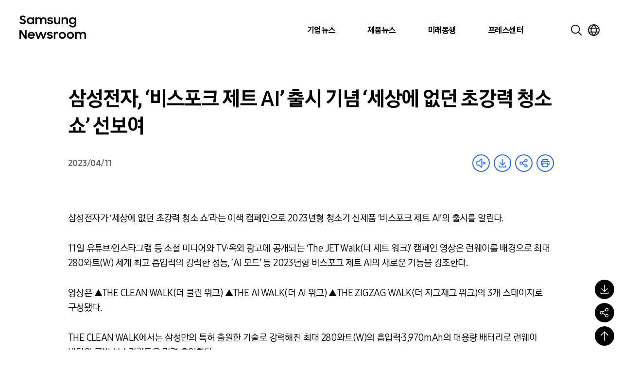

--- FILE ---
content_type: text/html; charset=UTF-8
request_url: https://news.samsung.com/kr/%EC%82%BC%EC%84%B1%EC%A0%84%EC%9E%90-%EB%B9%84%EC%8A%A4%ED%8F%AC%ED%81%AC-%EC%A0%9C%ED%8A%B8-ai-%EC%B6%9C%EC%8B%9C-%EA%B8%B0%EB%85%90-%EC%84%B8%EC%83%81%EC%97%90-%EC%97%86%EB%8D%98-%EC%B4%88
body_size: 36840
content:

<!DOCTYPE html>
<html lang="ko">

<head>
    <meta name="viewport" content="width=device-width, initial-scale=1.0, maximum-scale=1.0, user-scalable=no" />
    <meta http-equiv="Content-Type" content="text/html; charset=utf-8" />
    <meta http-equiv="X-UA-Compatible" content="IE=edge">
    <meta name="format-detection" content="telephone=no" />
    <link rel="profile" href="http://gmpg.org/xfn/11">
    <link rel="stylesheet" href="https://news.samsung.com/kr/wp-content/themes/newsroom/style.css?ver=1.1.4">
    <link rel="shortcut icon" type="image/x-icon" href="https://news.samsung.com/kr/favicon.ico" />
        <link rel="stylesheet" type="text/css"
        href="https://img.global.news.samsung.com/betree_content/betree_content.css?ver=1.2.1" />
        <title>삼성전자, &#8216;비스포크 제트 AI&#8217; 출시 기념 &#8216;세상에 없던 초강력 청소 쇼&#8217; 선보여 &#8211; Samsung Newsroom Korea</title>
<meta name='robots' content='max-image-preview:large' />
	<style>img:is([sizes="auto" i], [sizes^="auto," i]) { contain-intrinsic-size: 3000px 1500px }</style>
	<link rel='dns-prefetch' href='//developers.kakao.com' />
<script type="text/javascript">
/* <![CDATA[ */
window._wpemojiSettings = {"baseUrl":"https:\/\/s.w.org\/images\/core\/emoji\/16.0.1\/72x72\/","ext":".png","svgUrl":"https:\/\/s.w.org\/images\/core\/emoji\/16.0.1\/svg\/","svgExt":".svg","source":{"concatemoji":"https:\/\/news.samsung.com\/kr\/wp-includes\/js\/wp-emoji-release.min.js?ver=c0b07a779c8152b6a477b4a419a00957"}};
/*! This file is auto-generated */
!function(s,n){var o,i,e;function c(e){try{var t={supportTests:e,timestamp:(new Date).valueOf()};sessionStorage.setItem(o,JSON.stringify(t))}catch(e){}}function p(e,t,n){e.clearRect(0,0,e.canvas.width,e.canvas.height),e.fillText(t,0,0);var t=new Uint32Array(e.getImageData(0,0,e.canvas.width,e.canvas.height).data),a=(e.clearRect(0,0,e.canvas.width,e.canvas.height),e.fillText(n,0,0),new Uint32Array(e.getImageData(0,0,e.canvas.width,e.canvas.height).data));return t.every(function(e,t){return e===a[t]})}function u(e,t){e.clearRect(0,0,e.canvas.width,e.canvas.height),e.fillText(t,0,0);for(var n=e.getImageData(16,16,1,1),a=0;a<n.data.length;a++)if(0!==n.data[a])return!1;return!0}function f(e,t,n,a){switch(t){case"flag":return n(e,"\ud83c\udff3\ufe0f\u200d\u26a7\ufe0f","\ud83c\udff3\ufe0f\u200b\u26a7\ufe0f")?!1:!n(e,"\ud83c\udde8\ud83c\uddf6","\ud83c\udde8\u200b\ud83c\uddf6")&&!n(e,"\ud83c\udff4\udb40\udc67\udb40\udc62\udb40\udc65\udb40\udc6e\udb40\udc67\udb40\udc7f","\ud83c\udff4\u200b\udb40\udc67\u200b\udb40\udc62\u200b\udb40\udc65\u200b\udb40\udc6e\u200b\udb40\udc67\u200b\udb40\udc7f");case"emoji":return!a(e,"\ud83e\udedf")}return!1}function g(e,t,n,a){var r="undefined"!=typeof WorkerGlobalScope&&self instanceof WorkerGlobalScope?new OffscreenCanvas(300,150):s.createElement("canvas"),o=r.getContext("2d",{willReadFrequently:!0}),i=(o.textBaseline="top",o.font="600 32px Arial",{});return e.forEach(function(e){i[e]=t(o,e,n,a)}),i}function t(e){var t=s.createElement("script");t.src=e,t.defer=!0,s.head.appendChild(t)}"undefined"!=typeof Promise&&(o="wpEmojiSettingsSupports",i=["flag","emoji"],n.supports={everything:!0,everythingExceptFlag:!0},e=new Promise(function(e){s.addEventListener("DOMContentLoaded",e,{once:!0})}),new Promise(function(t){var n=function(){try{var e=JSON.parse(sessionStorage.getItem(o));if("object"==typeof e&&"number"==typeof e.timestamp&&(new Date).valueOf()<e.timestamp+604800&&"object"==typeof e.supportTests)return e.supportTests}catch(e){}return null}();if(!n){if("undefined"!=typeof Worker&&"undefined"!=typeof OffscreenCanvas&&"undefined"!=typeof URL&&URL.createObjectURL&&"undefined"!=typeof Blob)try{var e="postMessage("+g.toString()+"("+[JSON.stringify(i),f.toString(),p.toString(),u.toString()].join(",")+"));",a=new Blob([e],{type:"text/javascript"}),r=new Worker(URL.createObjectURL(a),{name:"wpTestEmojiSupports"});return void(r.onmessage=function(e){c(n=e.data),r.terminate(),t(n)})}catch(e){}c(n=g(i,f,p,u))}t(n)}).then(function(e){for(var t in e)n.supports[t]=e[t],n.supports.everything=n.supports.everything&&n.supports[t],"flag"!==t&&(n.supports.everythingExceptFlag=n.supports.everythingExceptFlag&&n.supports[t]);n.supports.everythingExceptFlag=n.supports.everythingExceptFlag&&!n.supports.flag,n.DOMReady=!1,n.readyCallback=function(){n.DOMReady=!0}}).then(function(){return e}).then(function(){var e;n.supports.everything||(n.readyCallback(),(e=n.source||{}).concatemoji?t(e.concatemoji):e.wpemoji&&e.twemoji&&(t(e.twemoji),t(e.wpemoji)))}))}((window,document),window._wpemojiSettings);
/* ]]> */
</script>
<style id='wp-emoji-styles-inline-css' type='text/css'>

	img.wp-smiley, img.emoji {
		display: inline !important;
		border: none !important;
		box-shadow: none !important;
		height: 1em !important;
		width: 1em !important;
		margin: 0 0.07em !important;
		vertical-align: -0.1em !important;
		background: none !important;
		padding: 0 !important;
	}
</style>
<link rel='stylesheet' id='wp-block-library-css' href='https://news.samsung.com/kr/wp-includes/css/dist/block-library/style.min.css?ver=c0b07a779c8152b6a477b4a419a00957' type='text/css' media='all' />
<style id='classic-theme-styles-inline-css' type='text/css'>
/*! This file is auto-generated */
.wp-block-button__link{color:#fff;background-color:#32373c;border-radius:9999px;box-shadow:none;text-decoration:none;padding:calc(.667em + 2px) calc(1.333em + 2px);font-size:1.125em}.wp-block-file__button{background:#32373c;color:#fff;text-decoration:none}
</style>
<style id='create-block-wide-image-style-inline-css' type='text/css'>
/*!**************************************************************************************************************************************************************************************************************************************************!*\
  !*** css ./node_modules/css-loader/dist/cjs.js??ruleSet[1].rules[4].use[1]!./node_modules/postcss-loader/dist/cjs.js??ruleSet[1].rules[4].use[2]!./node_modules/sass-loader/dist/cjs.js??ruleSet[1].rules[4].use[3]!./src/wide-image/style.scss ***!
  \**************************************************************************************************************************************************************************************************************************************************/
/**
 * The following styles get applied both on the front of your site
 * and in the editor.
 *
 * Replace them with your own styles or remove the file completely.
 */

/*# sourceMappingURL=style-index.css.map*/
</style>
<link rel='stylesheet' id='create-block-image-compare-style-css' href='https://news.samsung.com/kr/wp-content/plugins/btr-custom-block/build/image-compare/style-index.css?ver=0.1.0' type='text/css' media='all' />
<style id='create-block-image-slider-style-inline-css' type='text/css'>
/*!************************************************************************************************************************************************************************************!*\
  !*** css ./node_modules/css-loader/dist/cjs.js??ruleSet[1].rules[2].use[1]!./node_modules/postcss-loader/dist/cjs.js??ruleSet[1].rules[2].use[2]!./src/image-slider/css/reset.css ***!
  \************************************************************************************************************************************************************************************/
@charset "utf-8";

/*font-face*/


html, body, div, span, object, iframe,
h1, h2, h3, h4, h5, h6, p, blockquote, pre,
abbr, address, cite, code,
del, dfn, em, img, ins, kbd, q, samp,
small, strong, sub, sup, var,
b, i,
dl, dt, dd, ol, ul, li,
fieldset, form, label, legend,
table, caption, tbody, tfoot, thead, tr, th, td,
article, aside, canvas, details, figcaption, figure,
footer, header, hgroup, menu, nav, section, summary,
time, mark, audio, video {
	margin:0; padding:0; box-sizing:border-box;
}
test{display:none;}

a{box-sizing:border-box;}

article,aside,details,figcaption,figure,
footer,header,hgroup,menu,nav,section {
	display:block;
}


body {
	/*font:13px 'NanumGothic', Dotum, Arial, sans-serif; line-height:1.3;*/
	color:#000;
}

nav ul {
	list-style:none;
}

blockquote, q {
	quotes:none;
}

blockquote:before, blockquote:after,
q:before, q:after {
	content:'';
	content:none;
}
/* change colours to suit your needs */
ins {
    background-color:#ff9;
    color:#000;
    text-decoration:none;
}

/* change colours to suit your needs */
mark {
    background-color:#ff9;
    color:#000;
    font-style:italic;
    font-weight:bold;
}

del {
    text-decoration: line-through;
}

abbr[title], dfn[title] {
    border-bottom:1px dotted;
    cursor:help;
}

table {
	border-collapse:collapse;
	border:0 none;
}

/* change border colour to suit your needs */
hr {
    display:block;
    height:1px;
    border:0;
    border-top:1px solid #cccccc;
    margin:1em 0;
    padding:0;
}
input, select, textarea {
    vertical-align:middle; box-sizing:border-box;
	font-family:'NanumGothic', Dotum, Arial, sans-serif;
}
input{
	margin:0;
}
img, fieldset {
	border:0;
}
/* ul, ol, li{
	list-style-type:none;
} */
li img{
	vertical-align:top;
}
button {
	padding:0;
	border:0;
	background:transparent;
	cursor:pointer
}
a{
	text-decoration:none;
}
img{
	vertical-align:middle;
	font-size:0;
}

/*!************************************************************************************************************************************************************************************************!*\
  !*** css ./node_modules/css-loader/dist/cjs.js??ruleSet[1].rules[2].use[1]!./node_modules/postcss-loader/dist/cjs.js??ruleSet[1].rules[2].use[2]!./src/image-slider/css/btr_slide_gallery.css ***!
  \************************************************************************************************************************************************************************************************/
@charset "utf-8";

.fixed-box-slider{position:relative; width:100%; max-width:705px; height:470px; margin:30px auto 60px;}
.fixed-box-slider .gallery-inner{overflow:hidden; position:absolute;left:0;top:0; width:100%;height:100%;}
.fixed-box-slider li{list-style-type:none !important;margin:0 !important;padding:0;position:absolute;left:100%;top:0; width:100%;height:100%;background-color:#000;}
.fixed-box-slider li .img-box{position:relative;display:table-cell;vertical-align:middle;text-align:center;}
.fixed-box-slider li .img-box img{display:inline-block;width:100%;height:auto;}
.fixed-box-slider li .img-box img.height{width:auto;height:100%;}
.fixed-box-slider .btn_group {position:absolute;left:0;bottom:-55px;width:100%;height:55px;text-align:center; width:100%; padding:15px 0;}
.fixed-box-slider .btn_group > button{width:43px;height:23px;background-image:url(/kr/wp-content/plugins/btr-custom-block/build/image-slider/../images/bg_btn_slide_pc.45206ff1.png);background-repeat:no-repeat;vertical-align:top;font-size:0;}
.fixed-box-slider .btn_group .btn_prev {background-position:0 0px;margin-right:30px;}
.fixed-box-slider .btn_group .btn_next {background-position:0 -25px;margin-left:30px;}
.fixed-box-slider .btn_group button:hover {background-color:rgba(255,255,255,1);}

.fixed-box-slider .btn_page {display:inline-block;text-align:center;}
.fixed-box-slider .btn_page button {width:16px;height:16px;margin:3px 8px 0;background-color:#d3dde9;border:3px solid #d3dde9;border-radius:50%;vertical-align:top;font-size:0;}
.fixed-box-slider .btn_page button.on,
.fixed-box-slider .btn_page button.on:hover {background-color:#f6f6f6;border-color:#356cb1;}

@media (max-width: 768px){
	.fixed-box-slider{height:0;padding-top:66.6667%;}
	.fixed-box-slider .btn_group > button{width:31px;height:17px;background-image:url(/kr/wp-content/plugins/btr-custom-block/build/image-slider/../images/bg_btn_slide_mo.6a9b4568.png);background-size:35px auto;}
    .fixed-box-slider .btn_group .btn_prev{background-position:0 -0px;margin-right:15px;}
    .fixed-box-slider .btn_group .btn_next{background-position:0 -20px;margin-left:15px;}
	.fixed-box-slider .btn_page button {width:12px;height:12px;border-width:2px;margin:3px 10px 0;}
}
@media (max-width: 350px){
	.fixed-box-slider .btn_page button {margin:3px 5px 0;}
    .fixed-box-slider .btn_group .btn_prev {margin-right:10px;}
    .fixed-box-slider .btn_group .btn_next {margin-left:10px;}
}


/*# sourceMappingURL=view.css.map*/
</style>
<style id='create-block-image-slider-normal-style-inline-css' type='text/css'>
/*!*******************************************************************************************************************************************************************************************!*\
  !*** css ./node_modules/css-loader/dist/cjs.js??ruleSet[1].rules[2].use[1]!./node_modules/postcss-loader/dist/cjs.js??ruleSet[1].rules[2].use[2]!./src/image-slider-normal/css/reset.css ***!
  \*******************************************************************************************************************************************************************************************/
@charset "utf-8";

/*font-face*/


html, body, div, span, object, iframe,
h1, h2, h3, h4, h5, h6, p, blockquote, pre,
abbr, address, cite, code,
del, dfn, em, img, ins, kbd, q, samp,
small, strong, sub, sup, var,
b, i,
dl, dt, dd, ol, ul, li,
fieldset, form, label, legend,
table, caption, tbody, tfoot, thead, tr, th, td,
article, aside, canvas, details, figcaption, figure,
footer, header, hgroup, menu, nav, section, summary,
time, mark, audio, video {
	margin:0; padding:0; box-sizing:border-box;
}
test{display:none;}

a{box-sizing:border-box;}

article,aside,details,figcaption,figure,
footer,header,hgroup,menu,nav,section {
	display:block;
}


body {
	/*font:13px 'NanumGothic', Dotum, Arial, sans-serif; line-height:1.3;*/
	color:#000;
}

nav ul {
	list-style:none;
}

blockquote, q {
	quotes:none;
}

blockquote:before, blockquote:after,
q:before, q:after {
	content:'';
	content:none;
}
/* change colours to suit your needs */
ins {
    background-color:#ff9;
    color:#000;
    text-decoration:none;
}

/* change colours to suit your needs */
mark {
    background-color:#ff9;
    color:#000;
    font-style:italic;
    font-weight:bold;
}

del {
    text-decoration: line-through;
}

abbr[title], dfn[title] {
    border-bottom:1px dotted;
    cursor:help;
}

table {
	border-collapse:collapse;
	border:0 none;
}

/* change border colour to suit your needs */
hr {
    display:block;
    height:1px;
    border:0;
    border-top:1px solid #cccccc;
    margin:1em 0;
    padding:0;
}
input, select, textarea {
    vertical-align:middle; box-sizing:border-box;
	font-family:'NanumGothic', Dotum, Arial, sans-serif;
}
input{
	margin:0;
}
img, fieldset {
	border:0;
}
/* ul, ol, li{
	list-style-type:none;
} */
li img{
	vertical-align:top;
}
button {
	padding:0;
	border:0;
	background:transparent;
	cursor:pointer
}
a{
	text-decoration:none;
}
img{
	vertical-align:middle;
	font-size:0;
}

/*!*******************************************************************************************************************************************************************************************************!*\
  !*** css ./node_modules/css-loader/dist/cjs.js??ruleSet[1].rules[2].use[1]!./node_modules/postcss-loader/dist/cjs.js??ruleSet[1].rules[2].use[2]!./src/image-slider-normal/css/btr_slide_gallery.css ***!
  \*******************************************************************************************************************************************************************************************************/
@charset "utf-8";

.fixed-box-slider{position:relative; width:100%; max-width:705px; height:470px; margin:30px auto 60px;}
.fixed-box-slider .gallery-inner{overflow:hidden; position:absolute;left:0;top:0; width:100%;height:100%;}
.fixed-box-slider li{list-style-type:none !important;margin:0 !important;padding:0;position:absolute;left:100%;top:0; width:100%;height:100%;background-color:#000;}
.fixed-box-slider li .img-box{position:relative;display:table-cell;vertical-align:middle;text-align:center;}
.fixed-box-slider li .img-box img{display:inline-block;width:100%;height:auto;}
.fixed-box-slider li .img-box img.height{width:auto;height:100%;}
.fixed-box-slider .btn_group {position:absolute;left:0;bottom:-55px;width:100%;height:55px;text-align:center; width:100%; padding:15px 0;}
.fixed-box-slider .btn_group > button{width:43px;height:23px;background-image:url(/kr/wp-content/plugins/btr-custom-block/build/image-slider-normal/../images/bg_btn_slide_pc.45206ff1.png);background-repeat:no-repeat;vertical-align:top;font-size:0;}
.fixed-box-slider .btn_group .btn_prev {background-position:0 0px;margin-right:30px;}
.fixed-box-slider .btn_group .btn_next {background-position:0 -25px;margin-left:30px;}
.fixed-box-slider .btn_group button:hover {background-color:rgba(255,255,255,1);}

.fixed-box-slider .btn_page {display:inline-block;text-align:center;}
.fixed-box-slider .btn_page button {width:16px;height:16px;margin:3px 8px 0;background-color:#d3dde9;border:3px solid #d3dde9;border-radius:50%;vertical-align:top;font-size:0;}
.fixed-box-slider .btn_page button.on,
.fixed-box-slider .btn_page button.on:hover {background-color:#f6f6f6;border-color:#356cb1;}

@media (max-width: 768px){
	.fixed-box-slider{height:0;padding-top:66.6667%;}
	.fixed-box-slider .btn_group > button{width:31px;height:17px;background-image:url(/kr/wp-content/plugins/btr-custom-block/build/image-slider-normal/../images/bg_btn_slide_mo.6a9b4568.png);background-size:35px auto;}
    .fixed-box-slider .btn_group .btn_prev{background-position:0 -0px;margin-right:15px;}
    .fixed-box-slider .btn_group .btn_next{background-position:0 -20px;margin-left:15px;}
	.fixed-box-slider .btn_page button {width:12px;height:12px;border-width:2px;margin:3px 10px 0;}
}
@media (max-width: 350px){
	.fixed-box-slider .btn_page button {margin:3px 5px 0;}
    .fixed-box-slider .btn_group .btn_prev {margin-right:10px;}
    .fixed-box-slider .btn_group .btn_next {margin-left:10px;}
}


/*# sourceMappingURL=view.css.map*/
</style>
<style id='create-block-image-in-new-window-style-inline-css' type='text/css'>
/*!***********************************************************************************************************************************************************************************************************************************************************!*\
  !*** css ./node_modules/css-loader/dist/cjs.js??ruleSet[1].rules[4].use[1]!./node_modules/postcss-loader/dist/cjs.js??ruleSet[1].rules[4].use[2]!./node_modules/sass-loader/dist/cjs.js??ruleSet[1].rules[4].use[3]!./src/image-in-new-window/style.scss ***!
  \***********************************************************************************************************************************************************************************************************************************************************/
@charset "UTF-8";
.zoom_layer {
  display: none;
  position: fixed;
  left: 50%;
  top: 50%;
  margin-left: -650px;
  margin-top: -300px; /*width:100%;*/
  height: 600px;
  width: 1299px;
  z-index: 3000; /*left:50%; transform: translate(-50%, 0); -webkit-transform: translate(-50%, 0);*/
}

.zoom_layer .zoom_layer_inner {
  position: relative;
  width: 100%;
  height: 100%;
}

.zoom_layer button {
  position: absolute;
  overflow: hidden;
  width: 34px;
  height: 34px;
  background: rgba(0, 0, 0, 0.5);
  border-radius: 50%;
  font-size: 0;
}

.zoom_layer button:after {
  content: "";
  position: absolute;
  left: 0;
  top: 0;
  width: 100%;
  height: 300%;
  background-image: url(/kr/wp-content/plugins/btr-custom-block/build/image-in-new-window/../images/icon_zoom.f2c073bf.png);
  background-repeat: no-repeat;
}

.zoom_layer button:hover {
  background: rgb(37, 117, 221);
}

.zoom_layer button.btn_close {
  right: 25px;
  top: 15px;
}

.zoom_layer button.btn_close:after {
  background-position: 1px 0;
}

.zoom_layer button.btn_in {
  right: 69px;
  bottom: 15px;
}

.zoom_layer button.btn_in:after {
  background-position: -40px 0;
}

.zoom_layer button.btn_out {
  right: 25px;
  bottom: 15px;
}

.zoom_layer button.btn_out:after {
  background-position: -80px 0;
}

.zoom_layer .img_box {
  position: relative;
  width: 100%;
  height: 100%;
  overflow: auto;
  border: 1px solid #2575dd;
  background: rgba(0, 0, 0, 0.2);
}

.zoom_layer .img_box .draggable {
  position: relative;
  width: 1280px; /*transition:all 0.2s ease-in; -webkit-transition:all 0.2s ease-in;*/
  cursor: move;
  cursor: grab;
  cursor: -webkit-grab;
}

.zoom_layer .img_box .draggable.ui-draggable-dragging {
  transition: initial;
  -webkit-transition: initial;
}

.swImageNewWindow {
  position: relative;
  margin-top: 30px;
  cursor: pointer;
}

.swImageNewWindow:before {
  position: absolute;
  top: 1px;
  left: 0;
  display: block;
  width: 100%;
  height: 30px;
  padding-right: 10px;
  line-height: 30px;
  text-align: right;
  content: "전체 크기로 보려면 이미지를 클릭하세요.";
  font-size: 15px;
  color: #4e4e4e;
  background-color: #f2f2f2;
  border: 1px solid #eaeaea;
  z-index: 1;
  cursor: default;
  box-sizing: border-box;
}

@media all and (max-width: 1440px) {
  .zoom_layer {
    width: 90%;
    height: auto;
    margin-left: -45%;
  }
}

/*# sourceMappingURL=style-index.css.map*/
</style>
<style id='create-block-embed-full-iframe-style-inline-css' type='text/css'>
/*!*********************************************************************************************************************************************************************************************************************************************************!*\
  !*** css ./node_modules/css-loader/dist/cjs.js??ruleSet[1].rules[4].use[1]!./node_modules/postcss-loader/dist/cjs.js??ruleSet[1].rules[4].use[2]!./node_modules/sass-loader/dist/cjs.js??ruleSet[1].rules[4].use[3]!./src/embed-full-iframe/style.scss ***!
  \*********************************************************************************************************************************************************************************************************************************************************/
/**
 * The following styles get applied both on the front of your site
 * and in the editor.
 *
 * Replace them with your own styles or remove the file completely.
 */
.wp-block-create-block-embed-iframe {
  background-color: #fff;
  color: #000;
  padding: 2px;
}

/*# sourceMappingURL=style-index.css.map*/
</style>
<style id='create-block-embed-short-style-inline-css' type='text/css'>
/*!***************************************************************************************************************************************************************************************************************************************************!*\
  !*** css ./node_modules/css-loader/dist/cjs.js??ruleSet[1].rules[4].use[1]!./node_modules/postcss-loader/dist/cjs.js??ruleSet[1].rules[4].use[2]!./node_modules/sass-loader/dist/cjs.js??ruleSet[1].rules[4].use[3]!./src/embed-short/style.scss ***!
  \***************************************************************************************************************************************************************************************************************************************************/
/**
 * The following styles get applied both on the front of your site
 * and in the editor.
 *
 * Replace them with your own styles or remove the file completely.
 */
.wp-block-create-block-embed-short {
  background-color: #fff;
  color: #000;
  padding: 2px;
}

.wp-block-create-block-embed-short > div {
  margin: 0 auto;
}

.youtube_wrap {
  position: relative;
  width: 100%;
  padding-bottom: 56.25%;
  margin-bottom: 12px;
}

.youtube_wrap iframe {
  position: absolute;
  width: 100%;
  height: 100%;
}

/*# sourceMappingURL=style-index.css.map*/
</style>
<style id='create-block-embed-instagram-style-inline-css' type='text/css'>
/*!*******************************************************************************************************************************************************************************************************************************************************!*\
  !*** css ./node_modules/css-loader/dist/cjs.js??ruleSet[1].rules[4].use[1]!./node_modules/postcss-loader/dist/cjs.js??ruleSet[1].rules[4].use[2]!./node_modules/sass-loader/dist/cjs.js??ruleSet[1].rules[4].use[3]!./src/embed-instagram/style.scss ***!
  \*******************************************************************************************************************************************************************************************************************************************************/
/**
 * The following styles get applied both on the front of your site
 * and in the editor.
 *
 * Replace them with your own styles or remove the file completely.
 */
.wp-block-create-block-embed-iframe {
  background-color: #fff;
  color: #000;
  padding: 2px;
}

.wp-block-create-block-embed-instagram {
  display: flex;
  justify-content: center;
  align-items: center;
  width: 100%;
}

/*# sourceMappingURL=style-index.css.map*/
</style>
<style id='global-styles-inline-css' type='text/css'>
:root{--wp--preset--aspect-ratio--square: 1;--wp--preset--aspect-ratio--4-3: 4/3;--wp--preset--aspect-ratio--3-4: 3/4;--wp--preset--aspect-ratio--3-2: 3/2;--wp--preset--aspect-ratio--2-3: 2/3;--wp--preset--aspect-ratio--16-9: 16/9;--wp--preset--aspect-ratio--9-16: 9/16;--wp--preset--color--black: #000000;--wp--preset--color--cyan-bluish-gray: #abb8c3;--wp--preset--color--white: #ffffff;--wp--preset--color--pale-pink: #f78da7;--wp--preset--color--vivid-red: #cf2e2e;--wp--preset--color--luminous-vivid-orange: #ff6900;--wp--preset--color--luminous-vivid-amber: #fcb900;--wp--preset--color--light-green-cyan: #7bdcb5;--wp--preset--color--vivid-green-cyan: #00d084;--wp--preset--color--pale-cyan-blue: #8ed1fc;--wp--preset--color--vivid-cyan-blue: #0693e3;--wp--preset--color--vivid-purple: #9b51e0;--wp--preset--gradient--vivid-cyan-blue-to-vivid-purple: linear-gradient(135deg,rgba(6,147,227,1) 0%,rgb(155,81,224) 100%);--wp--preset--gradient--light-green-cyan-to-vivid-green-cyan: linear-gradient(135deg,rgb(122,220,180) 0%,rgb(0,208,130) 100%);--wp--preset--gradient--luminous-vivid-amber-to-luminous-vivid-orange: linear-gradient(135deg,rgba(252,185,0,1) 0%,rgba(255,105,0,1) 100%);--wp--preset--gradient--luminous-vivid-orange-to-vivid-red: linear-gradient(135deg,rgba(255,105,0,1) 0%,rgb(207,46,46) 100%);--wp--preset--gradient--very-light-gray-to-cyan-bluish-gray: linear-gradient(135deg,rgb(238,238,238) 0%,rgb(169,184,195) 100%);--wp--preset--gradient--cool-to-warm-spectrum: linear-gradient(135deg,rgb(74,234,220) 0%,rgb(151,120,209) 20%,rgb(207,42,186) 40%,rgb(238,44,130) 60%,rgb(251,105,98) 80%,rgb(254,248,76) 100%);--wp--preset--gradient--blush-light-purple: linear-gradient(135deg,rgb(255,206,236) 0%,rgb(152,150,240) 100%);--wp--preset--gradient--blush-bordeaux: linear-gradient(135deg,rgb(254,205,165) 0%,rgb(254,45,45) 50%,rgb(107,0,62) 100%);--wp--preset--gradient--luminous-dusk: linear-gradient(135deg,rgb(255,203,112) 0%,rgb(199,81,192) 50%,rgb(65,88,208) 100%);--wp--preset--gradient--pale-ocean: linear-gradient(135deg,rgb(255,245,203) 0%,rgb(182,227,212) 50%,rgb(51,167,181) 100%);--wp--preset--gradient--electric-grass: linear-gradient(135deg,rgb(202,248,128) 0%,rgb(113,206,126) 100%);--wp--preset--gradient--midnight: linear-gradient(135deg,rgb(2,3,129) 0%,rgb(40,116,252) 100%);--wp--preset--font-size--small: 13px;--wp--preset--font-size--medium: 20px;--wp--preset--font-size--large: 36px;--wp--preset--font-size--x-large: 42px;--wp--preset--spacing--20: 0.44rem;--wp--preset--spacing--30: 0.67rem;--wp--preset--spacing--40: 1rem;--wp--preset--spacing--50: 1.5rem;--wp--preset--spacing--60: 2.25rem;--wp--preset--spacing--70: 3.38rem;--wp--preset--spacing--80: 5.06rem;--wp--preset--shadow--natural: 6px 6px 9px rgba(0, 0, 0, 0.2);--wp--preset--shadow--deep: 12px 12px 50px rgba(0, 0, 0, 0.4);--wp--preset--shadow--sharp: 6px 6px 0px rgba(0, 0, 0, 0.2);--wp--preset--shadow--outlined: 6px 6px 0px -3px rgba(255, 255, 255, 1), 6px 6px rgba(0, 0, 0, 1);--wp--preset--shadow--crisp: 6px 6px 0px rgba(0, 0, 0, 1);}:where(.is-layout-flex){gap: 0.5em;}:where(.is-layout-grid){gap: 0.5em;}body .is-layout-flex{display: flex;}.is-layout-flex{flex-wrap: wrap;align-items: center;}.is-layout-flex > :is(*, div){margin: 0;}body .is-layout-grid{display: grid;}.is-layout-grid > :is(*, div){margin: 0;}:where(.wp-block-columns.is-layout-flex){gap: 2em;}:where(.wp-block-columns.is-layout-grid){gap: 2em;}:where(.wp-block-post-template.is-layout-flex){gap: 1.25em;}:where(.wp-block-post-template.is-layout-grid){gap: 1.25em;}.has-black-color{color: var(--wp--preset--color--black) !important;}.has-cyan-bluish-gray-color{color: var(--wp--preset--color--cyan-bluish-gray) !important;}.has-white-color{color: var(--wp--preset--color--white) !important;}.has-pale-pink-color{color: var(--wp--preset--color--pale-pink) !important;}.has-vivid-red-color{color: var(--wp--preset--color--vivid-red) !important;}.has-luminous-vivid-orange-color{color: var(--wp--preset--color--luminous-vivid-orange) !important;}.has-luminous-vivid-amber-color{color: var(--wp--preset--color--luminous-vivid-amber) !important;}.has-light-green-cyan-color{color: var(--wp--preset--color--light-green-cyan) !important;}.has-vivid-green-cyan-color{color: var(--wp--preset--color--vivid-green-cyan) !important;}.has-pale-cyan-blue-color{color: var(--wp--preset--color--pale-cyan-blue) !important;}.has-vivid-cyan-blue-color{color: var(--wp--preset--color--vivid-cyan-blue) !important;}.has-vivid-purple-color{color: var(--wp--preset--color--vivid-purple) !important;}.has-black-background-color{background-color: var(--wp--preset--color--black) !important;}.has-cyan-bluish-gray-background-color{background-color: var(--wp--preset--color--cyan-bluish-gray) !important;}.has-white-background-color{background-color: var(--wp--preset--color--white) !important;}.has-pale-pink-background-color{background-color: var(--wp--preset--color--pale-pink) !important;}.has-vivid-red-background-color{background-color: var(--wp--preset--color--vivid-red) !important;}.has-luminous-vivid-orange-background-color{background-color: var(--wp--preset--color--luminous-vivid-orange) !important;}.has-luminous-vivid-amber-background-color{background-color: var(--wp--preset--color--luminous-vivid-amber) !important;}.has-light-green-cyan-background-color{background-color: var(--wp--preset--color--light-green-cyan) !important;}.has-vivid-green-cyan-background-color{background-color: var(--wp--preset--color--vivid-green-cyan) !important;}.has-pale-cyan-blue-background-color{background-color: var(--wp--preset--color--pale-cyan-blue) !important;}.has-vivid-cyan-blue-background-color{background-color: var(--wp--preset--color--vivid-cyan-blue) !important;}.has-vivid-purple-background-color{background-color: var(--wp--preset--color--vivid-purple) !important;}.has-black-border-color{border-color: var(--wp--preset--color--black) !important;}.has-cyan-bluish-gray-border-color{border-color: var(--wp--preset--color--cyan-bluish-gray) !important;}.has-white-border-color{border-color: var(--wp--preset--color--white) !important;}.has-pale-pink-border-color{border-color: var(--wp--preset--color--pale-pink) !important;}.has-vivid-red-border-color{border-color: var(--wp--preset--color--vivid-red) !important;}.has-luminous-vivid-orange-border-color{border-color: var(--wp--preset--color--luminous-vivid-orange) !important;}.has-luminous-vivid-amber-border-color{border-color: var(--wp--preset--color--luminous-vivid-amber) !important;}.has-light-green-cyan-border-color{border-color: var(--wp--preset--color--light-green-cyan) !important;}.has-vivid-green-cyan-border-color{border-color: var(--wp--preset--color--vivid-green-cyan) !important;}.has-pale-cyan-blue-border-color{border-color: var(--wp--preset--color--pale-cyan-blue) !important;}.has-vivid-cyan-blue-border-color{border-color: var(--wp--preset--color--vivid-cyan-blue) !important;}.has-vivid-purple-border-color{border-color: var(--wp--preset--color--vivid-purple) !important;}.has-vivid-cyan-blue-to-vivid-purple-gradient-background{background: var(--wp--preset--gradient--vivid-cyan-blue-to-vivid-purple) !important;}.has-light-green-cyan-to-vivid-green-cyan-gradient-background{background: var(--wp--preset--gradient--light-green-cyan-to-vivid-green-cyan) !important;}.has-luminous-vivid-amber-to-luminous-vivid-orange-gradient-background{background: var(--wp--preset--gradient--luminous-vivid-amber-to-luminous-vivid-orange) !important;}.has-luminous-vivid-orange-to-vivid-red-gradient-background{background: var(--wp--preset--gradient--luminous-vivid-orange-to-vivid-red) !important;}.has-very-light-gray-to-cyan-bluish-gray-gradient-background{background: var(--wp--preset--gradient--very-light-gray-to-cyan-bluish-gray) !important;}.has-cool-to-warm-spectrum-gradient-background{background: var(--wp--preset--gradient--cool-to-warm-spectrum) !important;}.has-blush-light-purple-gradient-background{background: var(--wp--preset--gradient--blush-light-purple) !important;}.has-blush-bordeaux-gradient-background{background: var(--wp--preset--gradient--blush-bordeaux) !important;}.has-luminous-dusk-gradient-background{background: var(--wp--preset--gradient--luminous-dusk) !important;}.has-pale-ocean-gradient-background{background: var(--wp--preset--gradient--pale-ocean) !important;}.has-electric-grass-gradient-background{background: var(--wp--preset--gradient--electric-grass) !important;}.has-midnight-gradient-background{background: var(--wp--preset--gradient--midnight) !important;}.has-small-font-size{font-size: var(--wp--preset--font-size--small) !important;}.has-medium-font-size{font-size: var(--wp--preset--font-size--medium) !important;}.has-large-font-size{font-size: var(--wp--preset--font-size--large) !important;}.has-x-large-font-size{font-size: var(--wp--preset--font-size--x-large) !important;}
:where(.wp-block-post-template.is-layout-flex){gap: 1.25em;}:where(.wp-block-post-template.is-layout-grid){gap: 1.25em;}
:where(.wp-block-columns.is-layout-flex){gap: 2em;}:where(.wp-block-columns.is-layout-grid){gap: 2em;}
:root :where(.wp-block-pullquote){font-size: 1.5em;line-height: 1.6;}
</style>
<script type="text/javascript" src="https://news.samsung.com/kr/wp-includes/js/jquery/jquery.min.js?ver=3.7.1" id="jquery-core-js"></script>
<script type="text/javascript" src="https://news.samsung.com/kr/wp-includes/js/jquery/jquery-migrate.min.js?ver=3.4.1" id="jquery-migrate-js"></script>
<script type="text/javascript" src="https://news.samsung.com/kr/wp-content/themes/newsroom/assets/js/lib/jquery-3.7.1.min.js?ver=c0b07a779c8152b6a477b4a419a00957" id="btr_jquery_js-js"></script>
<script type="text/javascript" src="https://news.samsung.com/kr/wp-content/themes/newsroom/assets/js/lib/jquery-ui.min.js?ver=c0b07a779c8152b6a477b4a419a00957" id="btr_jquery_ui_js-js"></script>
<script type="text/javascript" src="https://news.samsung.com/kr/wp-content/themes/newsroom/js/jquery.scrollbar.js?ver=c0b07a779c8152b6a477b4a419a00957" id="btr_jquery_scrollbar_js-js"></script>
<script type="text/javascript" src="https://news.samsung.com/kr/wp-content/themes/newsroom/js/jquery.touchSwipe.min.js?ver=c0b07a779c8152b6a477b4a419a00957" id="swipe-js"></script>
<script type="text/javascript" src="https://news.samsung.com/kr/wp-content/themes/newsroom/js/jquery.btr.slide.js?ver=c0b07a779c8152b6a477b4a419a00957" id="btr_slide_js-js"></script>
<script type="text/javascript" src="https://news.samsung.com/kr/wp-content/themes/newsroom/assets/js/lib/slick.min.js?ver=c0b07a779c8152b6a477b4a419a00957" id="slick_js-js"></script>
<script type="text/javascript" id="common_js-js-extra">
/* <![CDATA[ */
var btr_js = {"ajaxurl":"https:\/\/news.samsung.com\/kr\/wp-admin\/admin-ajax.php","input_keyword":"\uac80\uc0c9\uc5b4\ub97c \uc785\ub825\ud574\uc8fc\uc138\uc694."};
/* ]]> */
</script>
<script type="text/javascript" src="https://news.samsung.com/kr/wp-content/themes/newsroom/assets/js/common.js?ver=1.1.8" id="common_js-js"></script>
<script type="text/javascript" src="https://news.samsung.com/kr/wp-content/themes/newsroom/assets/js/lib/clipboard.min.js?ver=c0b07a779c8152b6a477b4a419a00957" id="btr_clipboard-js"></script>
<script type="text/javascript" src="https://news.samsung.com/kr/wp-content/themes/newsroom/assets/js/lib/gsap.min.js?ver=c0b07a779c8152b6a477b4a419a00957" id="gsap-js"></script>
<script type="text/javascript" src="https://news.samsung.com/kr/wp-content/themes/newsroom/assets/js/lib/SplitText.min.js?ver=c0b07a779c8152b6a477b4a419a00957" id="SplitText-js"></script>
<script type="text/javascript" src="//developers.kakao.com/sdk/js/kakao.min.js?ver=c0b07a779c8152b6a477b4a419a00957" id="btr_kakao_min_js-js"></script>
<link rel="https://api.w.org/" href="https://news.samsung.com/kr/wp-json/" /><link rel="alternate" title="JSON" type="application/json" href="https://news.samsung.com/kr/wp-json/wp/v2/posts/440729" /><link rel="canonical" href="https://news.samsung.com/kr/%ec%82%bc%ec%84%b1%ec%a0%84%ec%9e%90-%eb%b9%84%ec%8a%a4%ed%8f%ac%ed%81%ac-%ec%a0%9c%ed%8a%b8-ai-%ec%b6%9c%ec%8b%9c-%ea%b8%b0%eb%85%90-%ec%84%b8%ec%83%81%ec%97%90-%ec%97%86%eb%8d%98-%ec%b4%88" />
<link rel='shortlink' href='https://bit.ly/3UkG2Rn' />
<link rel="alternate" title="oEmbed (JSON)" type="application/json+oembed" href="https://news.samsung.com/kr/wp-json/oembed/1.0/embed?url=https%3A%2F%2Fnews.samsung.com%2Fkr%2F%25ec%2582%25bc%25ec%2584%25b1%25ec%25a0%2584%25ec%259e%2590-%25eb%25b9%2584%25ec%258a%25a4%25ed%258f%25ac%25ed%2581%25ac-%25ec%25a0%259c%25ed%258a%25b8-ai-%25ec%25b6%259c%25ec%258b%259c-%25ea%25b8%25b0%25eb%2585%2590-%25ec%2584%25b8%25ec%2583%2581%25ec%2597%2590-%25ec%2597%2586%25eb%258d%2598-%25ec%25b4%2588" />
<link rel="alternate" title="oEmbed (XML)" type="text/xml+oembed" href="https://news.samsung.com/kr/wp-json/oembed/1.0/embed?url=https%3A%2F%2Fnews.samsung.com%2Fkr%2F%25ec%2582%25bc%25ec%2584%25b1%25ec%25a0%2584%25ec%259e%2590-%25eb%25b9%2584%25ec%258a%25a4%25ed%258f%25ac%25ed%2581%25ac-%25ec%25a0%259c%25ed%258a%25b8-ai-%25ec%25b6%259c%25ec%258b%259c-%25ea%25b8%25b0%25eb%2585%2590-%25ec%2584%25b8%25ec%2583%2581%25ec%2597%2590-%25ec%2597%2586%25eb%258d%2598-%25ec%25b4%2588&#038;format=xml" />

<!-- Schema & Structured Data For WP v1.51 - -->
<script type="application/ld+json" class="saswp-schema-markup-output">
[{"@context":"https:\/\/schema.org\/","@type":"NewsArticle","@id":"https:\/\/news.samsung.com\/kr\/%ec%82%bc%ec%84%b1%ec%a0%84%ec%9e%90-%eb%b9%84%ec%8a%a4%ed%8f%ac%ed%81%ac-%ec%a0%9c%ed%8a%b8-ai-%ec%b6%9c%ec%8b%9c-%ea%b8%b0%eb%85%90-%ec%84%b8%ec%83%81%ec%97%90-%ec%97%86%eb%8d%98-%ec%b4%88#newsarticle","url":"https:\/\/news.samsung.com\/kr\/%ec%82%bc%ec%84%b1%ec%a0%84%ec%9e%90-%eb%b9%84%ec%8a%a4%ed%8f%ac%ed%81%ac-%ec%a0%9c%ed%8a%b8-ai-%ec%b6%9c%ec%8b%9c-%ea%b8%b0%eb%85%90-%ec%84%b8%ec%83%81%ec%97%90-%ec%97%86%eb%8d%98-%ec%b4%88","headline":"\uc0bc\uc131\uc804\uc790, &#8216;\ube44\uc2a4\ud3ec\ud06c \uc81c\ud2b8 AI&#8217; \ucd9c\uc2dc \uae30\ub150 &#8216;\uc138\uc0c1\uc5d0 \uc5c6\ub358 \ucd08\uac15\ub825 \uccad\uc18c \uc1fc&#8217; \uc120\ubcf4\uc5ec","mainEntityOfPage":"https:\/\/news.samsung.com\/kr\/%ec%82%bc%ec%84%b1%ec%a0%84%ec%9e%90-%eb%b9%84%ec%8a%a4%ed%8f%ac%ed%81%ac-%ec%a0%9c%ed%8a%b8-ai-%ec%b6%9c%ec%8b%9c-%ea%b8%b0%eb%85%90-%ec%84%b8%ec%83%81%ec%97%90-%ec%97%86%eb%8d%98-%ec%b4%88","datePublished":"2023-04-11T11:00:20+09:00","dateModified":"2023-11-15T17:40:03+09:00","description":"\uc0bc\uc131\uc804\uc790\uac00 '\uc138\uc0c1\uc5d0 \uc5c6\ub358 \ucd08\uac15\ub825 \uccad\uc18c \uc1fc'\ub77c\ub294 \uc774\uc0c9 \ucea0\ud398\uc778\uc73c\ub85c 2023\ub144\ud615 \uccad\uc18c\uae30 \uc2e0\uc81c\ud488 '\ube44\uc2a4\ud3ec\ud06c \uc81c\ud2b8 AI'\uc758 \ucd9c\uc2dc\ub97c \uc54c\ub9b0\ub2e4. 11\uc77c \uc720\ud29c\ube0c\u00b7\uc778\uc2a4\ud0c0\uadf8\ub7a8 \ub4f1 \uc18c\uc15c \ubbf8\ub514\uc5b4\uc640 TV\u00b7\uc625\uc678 \uad11\uace0\uc5d0 \uacf5\uac1c\ub418\ub294 'The JET Walk(\ub354 \uc81c\ud2b8 \uc6cc\ud06c)' \ucea0\ud398\uc778 \uc601\uc0c1\uc740 \ub7f0\uc6e8\uc774\ub97c \ubc30\uacbd\uc73c\ub85c \ucd5c\ub300 280\uc640\ud2b8(W) \uc138\uacc4 \ucd5c\uace0 \ud761\uc785\ub825\uc758 \uac15\ub825\ud55c \uc131\ub2a5, 'AI \ubaa8\ub4dc' \ub4f1 2023\ub144\ud615 \ube44\uc2a4\ud3ec\ud06c \uc81c\ud2b8 AI\uc758 \uc0c8\ub85c\uc6b4 \uae30\ub2a5\uc744 \uac15\uc870\ud55c\ub2e4. \uc601\uc0c1\uc740 \u25b2THE CLEAN WALK(\ub354 \ud074\ub9b0","articleSection":"\ud504\ub808\uc2a4\uc13c\ud130","articleBody":"\uc0bc\uc131\uc804\uc790\uac00 '\uc138\uc0c1\uc5d0 \uc5c6\ub358 \ucd08\uac15\ub825 \uccad\uc18c \uc1fc'\ub77c\ub294 \uc774\uc0c9 \ucea0\ud398\uc778\uc73c\ub85c 2023\ub144\ud615 \uccad\uc18c\uae30 \uc2e0\uc81c\ud488 '\ube44\uc2a4\ud3ec\ud06c \uc81c\ud2b8 AI'\uc758 \ucd9c\uc2dc\ub97c \uc54c\ub9b0\ub2e4.    11\uc77c \uc720\ud29c\ube0c\u00b7\uc778\uc2a4\ud0c0\uadf8\ub7a8 \ub4f1 \uc18c\uc15c \ubbf8\ub514\uc5b4\uc640 TV\u00b7\uc625\uc678 \uad11\uace0\uc5d0 \uacf5\uac1c\ub418\ub294 'The JET Walk(\ub354 \uc81c\ud2b8 \uc6cc\ud06c)' \ucea0\ud398\uc778 \uc601\uc0c1\uc740 \ub7f0\uc6e8\uc774\ub97c \ubc30\uacbd\uc73c\ub85c \ucd5c\ub300 280\uc640\ud2b8(W) \uc138\uacc4 \ucd5c\uace0 \ud761\uc785\ub825\uc758 \uac15\ub825\ud55c \uc131\ub2a5, 'AI \ubaa8\ub4dc' \ub4f1 2023\ub144\ud615 \ube44\uc2a4\ud3ec\ud06c \uc81c\ud2b8 AI\uc758 \uc0c8\ub85c\uc6b4 \uae30\ub2a5\uc744 \uac15\uc870\ud55c\ub2e4.    \uc601\uc0c1\uc740 \u25b2THE CLEAN WALK(\ub354 \ud074\ub9b0 \uc6cc\ud06c) \u25b2THE AI WALK(\ub354 AI \uc6cc\ud06c) \u25b2THE ZIGZAG WALK(\ub354 \uc9c0\uadf8\uc7ac\uadf8 \uc6cc\ud06c)\uc758 3\uac1c \uc2a4\ud14c\uc774\uc9c0\ub85c \uad6c\uc131\ub410\ub2e4.    THE CLEAN WALK\uc5d0\uc11c\ub294 \uc0bc\uc131\ub9cc\uc758 \ud2b9\ud5c8 \ucd9c\uc6d0\ud55c \uae30\uc220\ub85c \uac15\ub825\ud574\uc9c4 \ucd5c\ub300 280\uc640\ud2b8(W)\uc758 \ud761\uc785\ub825\u00b73,970mAh\uc758 \ub300\uc6a9\ub7c9 \ubc30\ud130\ub9ac\ub85c \ub7f0\uc6e8\uc774 \ubc14\ub2e5\uc758 \uae08\ube5b \ubd80\uc2a4\ub7ec\uae30\ub4e4\uc744 \uac15\ub825 \ud761\uc785\ud55c\ub2e4.    THE AI WALK\uc5d0\uc11c\ub294 \uce74\ud398\ud2b8\ub098 \ub9c8\ub8e8\u00b7\ub9e4\ud2b8 \ub4f1 \uc9d1\uc548\uc758 \uccad\uc18c \ud658\uacbd\uc744 \uac10\uc9c0\ud574 \ud761\uc785\ub825\uc744 \ucd5c\uc801\ud654 \ud574\uc8fc\ub294 'AI \ubaa8\ub4dc'\ub97c \uc120\ubcf4\uc778\ub2e4. \ube44\uc2a4\ud3ec\ud06c \uc81c\ud2b8 AI\ub294 \uad6d\ub0b4 \ubb34\uc120 \uc2a4\ud2f1 \uccad\uc18c\uae30 \ucd5c\ucd08\ub85c \ud55c\uad6d\ud45c\uc900\ud611\ud68c\uc5d0\uc11c AI+ \uc778\uc99d\uc744 \ubc1b\uc558\ub2e4.    \ub85c\ubd07 \uccad\uc18c\uae30\ub97c \uc2a4\ud2f1\ud615 \ubb34\uc120 \uccad\uc18c\uae30\uc640 \ud568\uaed8 \uc0ac\uc6a9\ud558\ub294 \uc18c\ube44\uc790\uac00 \ub298\uace0 \uc788\ub294 \ud2b8\ub80c\ub4dc\ub97c \ubc18\uc601\ud574 The ZIGZAG WALK\uc5d0\ub294 '\ube44\uc2a4\ud3ec\ud06c \uc81c\ud2b8 \ubd07 AI'\uac00 \ub4f1\uc7a5\ud55c\ub2e4. \ube44\uc2a4\ud3ec\ud06c \uc81c\ud2b8 \ubd07 AI\ub294 \uc0ac\ubb3c\uc778\uc2dd\u00b73D\u00b7\ub77c\uc774\ub2e4 \uc13c\uc11c\ub85c \uc9d1 \uad6c\uc870\uc640 \uc0ac\ubb3c \uc885\ub958\uae4c\uc9c0 \uc778\uc2dd\ud558\ub294 \uc790\uc728\uc8fc\ud589\uc73c\ub85c \ub7f0\uc6e8\uc774 \uacf3\uacf3\uc5d0 \ub5a8\uc5b4\uc9c4 \uc7a5\uc560\ubb3c\ub4e4\uc744 \uac10\uc9c0\ud574 \ud53c\ud574\uac04\ub2e4.    \uc0bc\uc131\uc804\uc790\ub294 \uc774\ubc88 \ucea0\ud398\uc778\uc5d0 \uc9c0\uc18d\uac00\ub2a5\ud55c \uc77c\uc0c1\uc744 \uc704\ud55c \ub178\ub825 \uba54\uc2dc\uc9c0\ub3c4 \ud568\uaed8 \ub2f4\uc558\ub2e4.    \ud574\uc591 \ud3d0\uae30\ubb3c \uc5c5\uc0ac\uc774\ud074\ub9c1 \ud328\uc158 \ube0c\ub79c\ub4dc '\ucef7\ub354\ud2b8\ub798\uc26c(Cut The Trash)'\uc640 \ud611\uc5c5\ud574 \ubaa8\ub378\uc758 \uc758\uc0c1\uacfc \uc18c\ud488\uc740 \ubb3c\ub860 \uc7ac\ud65c\uc6a9 \ud398\ud2b8\ubcd1\ub4e4\ub85c \ub9cc\ub4e0 \uc0f9\ub4e4\ub9ac\uc5d0\ub97c \ub7f0\uc6e8\uc774 \ubb34\ub300\uc5d0 \uc124\uce58\ud558\ub294 \ub4f1 \ucea0\ud398\uc778 \uc601\uc0c1 \uacf3\uacf3\uc5d0\uc11c \uc5c5\uc0ac\uc774\ud074\ub9c1 \uc544\uc774\ud15c\ub4e4\uc744 \ud655\uc778\ud560 \uc218 \uc788\ub2e4.    \ube44\uc2a4\ud3ec\ud06c \uc81c\ud2b8 AI\uc758 \uccad\uc815\uc2a4\ud14c\uc774\uc158\uc740 \ud3d0\uae30\ubb3c \uc7ac\ud65c\uc6a9 \uc18c\uc7ac\ub97c \uadf8\ub9b4 \ud544\ud130\uc5d0 \uc801\uc6a9\ud588\uc73c\uba70, AI \ubaa8\ub4dc\ub294 \ubc14\ub2e5 \ud658\uacbd\uc5d0 \ub530\ub77c \ucd5c\uc801\uc758 \ud761\uc785\ub825\uc73c\ub85c \uccad\uc18c\ud574 \uac15\ub825 \ubaa8\ub4dc \ub300\ube44 AI \ubaa8\ub4dc \uc0ac\uc6a9\uc2dc \ubc30\ud130\ub9ac\ub97c \uc57d 25% \uc808\uc57d\ud55c\ub2e4.    \uc774 \ubc16\uc5d0\ub3c4 \ube44\uc2a4\ud3ec\ud06c \uc81c\ud2b8 AI\ub294 \u25b2\uc77c\uc9c1\uc120 \uad6c\uc870\uc640 \uc5d0\uc5b4\ud384\uc2a4 \uae30\uc220\uc5d0 \ud68c\uc804 \uc2f8\uc774\ud074\ub860 \uae30\uc220\uc744 \uc801\uc6a9\ud574 \ub9d0\ub824\uc788\ub294 \uae34 \uba38\ub9ac\uce74\ub77d\uae4c\uc9c0 \ub9d0\ub054\ud558\uac8c \ube44\uc6cc\uc8fc\ub294 '\uccad\uc815\uc2a4\ud14c\uc774\uc158+' \u25b2\uc2a4\uc2a4\ub85c \uccad\uc18c\uae30 \uc0c1\ud0dc\ub97c \uc810\uac80\ud558\uace0 \uad00\ub9ac\ud558\ub294 '\uc2a4\ub9c8\ud2b8 \uc790\uac00\uc9c4\ub2e8' \ub4f1\uc744 \uc9c0\uc6d0\ud55c\ub2e4.    \uc0bc\uc131\uc804\uc790 \uae40\uc131\uc6b1 \ud55c\uad6d\ucd1d\uad04 \ubd80\uc0ac\uc7a5\uc740 \u201c\uc18c\ube44\uc790\ub4e4\uc5d0\uac8c \ucd5c\ub300 280\uc640\ud2b8 \uc138\uacc4 \ucd5c\uace0 \ud761\uc785\ub825\uacfc AI\ub85c \ubc14\ub2e5 \ud658\uacbd\uc744 \uac10\uc9c0\ud574 \ucd5c\uc801\uc758 \ud761\uc785\ub825\uc744 \uad6c\ud604\ud558\ub294 \ube44\uc2a4\ud3ec\ud06c \uc81c\ud2b8 \uc2e0\uc81c\ud488\uc744 \uae30\uc874\uacfc \ub2e4\ub978 \ubc29\uc2dd\uc73c\ub85c \uc18c\uac1c\ud558\uace0\uc790 \uc774\ubc88 \ucea0\ud398\uc778\uc744 \uae30\ud68d\ud588\ub2e4\u201d\uba70 \u201c\uc55e\uc73c\ub85c\ub3c4 \uac00\uc7a5 \uac15\ub825\ud558\uace0 \ub611\ub611\ud55c \uc81c\ud2b8\ub9cc\uc758 \ucc28\ubcc4\ud654\ub41c \uc774\ubbf8\uc9c0\ub97c \ud655\uace0\ud788 \ud560 \uac83\u201d\uc774\ub77c\uace0 \ub9d0\ud588\ub2e4.                         \u25b2 'The JET Walk' \uc601\uc0c1 \uc774\ubbf8\uc9c0","keywords":["The JET Walk"," \ub3d9\uc601\uc0c1 \uae30\uc0ac"," \ube44\uc2a4\ud3ec\ud06c \uc81c\ud2b8 AI"," \ube44\uc2a4\ud3ec\ud06c \uc81c\ud2b8 \ubd07 AI"," "],"name":"\uc0bc\uc131\uc804\uc790, &#8216;\ube44\uc2a4\ud3ec\ud06c \uc81c\ud2b8 AI&#8217; \ucd9c\uc2dc \uae30\ub150 &#8216;\uc138\uc0c1\uc5d0 \uc5c6\ub358 \ucd08\uac15\ub825 \uccad\uc18c \uc1fc&#8217; \uc120\ubcf4\uc5ec","thumbnailUrl":"https:\/\/img.kr.news.samsung.com\/kr\/wp-content\/uploads\/2023\/02\/0411_%EC%82%BC%EC%84%B1%EC%A0%84%EC%9E%90-%E2%80%98%EB%B9%84%EC%8A%A4%ED%8F%AC%ED%81%AC-%EC%A0%9C%ED%8A%B8-AI%E2%80%99-%EC%B6%9C%EC%8B%9C-%EA%B8%B0%EB%85%90-%E2%80%98%EC%84%B8%EC%83%81%EC%97%90-%EC%97%86%EB%8D%98-%EC%B4%88%EA%B0%95%EB%A0%A5-%EC%B2%AD%EC%86%8C-%EC%87%BC%E2%80%99-%EC%84%A0%EB%B3%B4%EC%97%AC.png","wordCount":"286","timeRequired":"PT1M16S","mainEntity":{"@type":"WebPage","@id":"https:\/\/news.samsung.com\/kr\/%ec%82%bc%ec%84%b1%ec%a0%84%ec%9e%90-%eb%b9%84%ec%8a%a4%ed%8f%ac%ed%81%ac-%ec%a0%9c%ed%8a%b8-ai-%ec%b6%9c%ec%8b%9c-%ea%b8%b0%eb%85%90-%ec%84%b8%ec%83%81%ec%97%90-%ec%97%86%eb%8d%98-%ec%b4%88"},"author":{"@type":"Person","name":"\uc0bc\uc131\uc804\uc790 \ub274\uc2a4\ub8f8","url":"https:\/\/news.samsung.com\/kr\/author\/hyc","sameAs":["hayoungcho"]},"editor":{"@type":"Person","name":"\uc0bc\uc131\uc804\uc790 \ub274\uc2a4\ub8f8","url":"https:\/\/news.samsung.com\/kr\/author\/hyc","sameAs":["hayoungcho"]},"publisher":{"@type":"Organization","name":"Samsung Newsroom Korea","url":"https:\/\/news.samsung.com\/kr"},"image":[{"@type":"ImageObject","@id":"https:\/\/news.samsung.com\/kr\/%ec%82%bc%ec%84%b1%ec%a0%84%ec%9e%90-%eb%b9%84%ec%8a%a4%ed%8f%ac%ed%81%ac-%ec%a0%9c%ed%8a%b8-ai-%ec%b6%9c%ec%8b%9c-%ea%b8%b0%eb%85%90-%ec%84%b8%ec%83%81%ec%97%90-%ec%97%86%eb%8d%98-%ec%b4%88#primaryimage","url":"https:\/\/img.kr.news.samsung.com\/kr\/wp-content\/uploads\/2023\/02\/0411_%EC%82%BC%EC%84%B1%EC%A0%84%EC%9E%90-%E2%80%98%EB%B9%84%EC%8A%A4%ED%8F%AC%ED%81%AC-%EC%A0%9C%ED%8A%B8-AI%E2%80%99-%EC%B6%9C%EC%8B%9C-%EA%B8%B0%EB%85%90-%E2%80%98%EC%84%B8%EC%83%81%EC%97%90-%EC%97%86%EB%8D%98-%EC%B4%88%EA%B0%95%EB%A0%A5-%EC%B2%AD%EC%86%8C-%EC%87%BC%E2%80%99-%EC%84%A0%EB%B3%B4%EC%97%AC.png","width":"1200","height":"676"},{"@type":"ImageObject","url":"https:\/\/img.kr.news.samsung.com\/kr\/wp-content\/uploads\/2023\/02\/0411_%EC%82%BC%EC%84%B1%EC%A0%84%EC%9E%90-%E2%80%98%EB%B9%84%EC%8A%A4%ED%8F%AC%ED%81%AC-%EC%A0%9C%ED%8A%B8-AI%E2%80%99-%EC%B6%9C%EC%8B%9C-%EA%B8%B0%EB%85%90-%E2%80%98%EC%84%B8%EC%83%81%EC%97%90-%EC%97%86%EB%8D%98-%EC%B4%88%EA%B0%95%EB%A0%A5-%EC%B2%AD%EC%86%8C-%EC%87%BC%E2%80%99-%EC%84%A0%EB%B3%B4%EC%97%AC.png","width":"1200","height":"900"},{"@type":"ImageObject","url":"https:\/\/img.kr.news.samsung.com\/kr\/wp-content\/uploads\/2023\/02\/0411_%EC%82%BC%EC%84%B1%EC%A0%84%EC%9E%90-%E2%80%98%EB%B9%84%EC%8A%A4%ED%8F%AC%ED%81%AC-%EC%A0%9C%ED%8A%B8-AI%E2%80%99-%EC%B6%9C%EC%8B%9C-%EA%B8%B0%EB%85%90-%E2%80%98%EC%84%B8%EC%83%81%EC%97%90-%EC%97%86%EB%8D%98-%EC%B4%88%EA%B0%95%EB%A0%A5-%EC%B2%AD%EC%86%8C-%EC%87%BC%E2%80%99-%EC%84%A0%EB%B3%B4%EC%97%AC.png","width":"1200","height":"675"},{"@type":"ImageObject","url":"https:\/\/img.kr.news.samsung.com\/kr\/wp-content\/uploads\/2023\/02\/0411_%EC%82%BC%EC%84%B1%EC%A0%84%EC%9E%90-%E2%80%98%EB%B9%84%EC%8A%A4%ED%8F%AC%ED%81%AC-%EC%A0%9C%ED%8A%B8-AI%E2%80%99-%EC%B6%9C%EC%8B%9C-%EA%B8%B0%EB%85%90-%E2%80%98%EC%84%B8%EC%83%81%EC%97%90-%EC%97%86%EB%8D%98-%EC%B4%88%EA%B0%95%EB%A0%A5-%EC%B2%AD%EC%86%8C-%EC%87%BC%E2%80%99-%EC%84%A0%EB%B3%B4%EC%97%AC.png","width":"676","height":"676"},{"@type":"ImageObject","url":"https:\/\/img.kr.news.samsung.com\/kr\/wp-content\/uploads\/2023\/04\/THE-JET-WALK-%EC%98%81%EC%83%81-%EC%9D%B4%EB%AF%B8%EC%A7%801-e1681104594458.jpg","width":1000,"height":563,"caption":"\uc18c\uc15c \ubbf8\ub514\uc5b4\uc640 TV\u00b7\uc625\uc678 \uad11\uace0\uc5d0 \uacf5\uac1c\ub418\ub294 'The JET Walk(\ub354 \uc81c\ud2b8 \uc6cc\ud06c)' \ucea0\ud398\uc778 \uc601\uc0c1"},{"@type":"ImageObject","url":"https:\/\/img.kr.news.samsung.com\/kr\/wp-content\/uploads\/2023\/04\/THE-JET-WALK-%EC%98%81%EC%83%81-%EC%9D%B4%EB%AF%B8%EC%A7%802-e1681104609968.jpg","width":1000,"height":563,"caption":"\ub7f0\uc6e8\uc774 \ubc14\ub2e5\uc758 \uae08\ube5b \ubd80\uc2a4\ub7ec\uae30\ub4e4\uc744 \uac15\ub825 \ud761\uc785\ud558\ub294 '\ube44\uc2a4\ud3ec\ud06c \uc81c\ud2b8 AI'"},{"@type":"ImageObject","url":"https:\/\/img.kr.news.samsung.com\/kr\/wp-content\/uploads\/2023\/04\/THE-JET-WALK-%EC%98%81%EC%83%81-%EC%9D%B4%EB%AF%B8%EC%A7%803-e1681104617641.jpg","width":1000,"height":563,"caption":"'\ube44\uc2a4\ud3ec\ud06c \uc81c\ud2b8 AI'\uc758 \uac15\ub825\ud55c \ud761\uc785\ub825\uc744 \uac15\uc870\ud558\ub294 \ubaa8\uc2b5"},{"@type":"ImageObject","url":"https:\/\/img.kr.news.samsung.com\/kr\/wp-content\/uploads\/2023\/04\/THE-JET-WALK-%EC%98%81%EC%83%81-%EC%9D%B4%EB%AF%B8%EC%A7%804-e1681104625498.jpg","width":1000,"height":563,"caption":"\ub7f0\uc6e8\uc774\ub97c \ubc30\uacbd\uc73c\ub85c \ucd5c\ub300 280\uc640\ud2b8(W) \uc138\uacc4 \ucd5c\uace0 \ud761\uc785\ub825\uc758 \uac15\ub825\ud55c \uc131\ub2a5, 'AI \ubaa8\ub4dc' \ub4f1 2023\ub144\ud615 \ube44\uc2a4\ud3ec\ud06c \uc81c\ud2b8 AI\uc758 \uc0c8\ub85c\uc6b4 \uae30\ub2a5\uc744 \uac15\uc870\ud558\ub294 \ubaa8\uc2b5"},{"@type":"ImageObject","url":"https:\/\/img.kr.news.samsung.com\/kr\/wp-content\/uploads\/2023\/04\/THE-JET-WALK-%EC%98%81%EC%83%81-%EC%9D%B4%EB%AF%B8%EC%A7%805-e1681104647462.jpg","width":1000,"height":563,"caption":"'\ube44\uc2a4\ud3ec\ud06c \uc81c\ud2b8 AI'\uac00 \uac15\uc870\ub418\ub294 \uc2a4\ud14c\uc774\uc9c0 \ubaa8\uc2b5"},{"@type":"ImageObject","url":"https:\/\/img.kr.news.samsung.com\/kr\/wp-content\/uploads\/2023\/04\/THE-JET-WALK-%EC%98%81%EC%83%81-%EC%9D%B4%EB%AF%B8%EC%A7%806-e1681104656716.jpg","width":1000,"height":563,"caption":"'The JET Walk' \uc601\uc0c1 \uc774\ubbf8\uc9c0"}]}]
</script>

    <meta name="author" content="삼성전자 뉴스룸" />
<meta property="og:title" content="삼성전자, &#8216;비스포크 제트 AI&#8217; 출시 기념 &#8216;세상에 없던 초강력 청소 쇼&#8217; 선보여" />
<meta property="og:image" content="https://img.kr.news.samsung.com/kr/wp-content/uploads/2023/02/0411_%EC%82%BC%EC%84%B1%EC%A0%84%EC%9E%90-%E2%80%98%EB%B9%84%EC%8A%A4%ED%8F%AC%ED%81%AC-%EC%A0%9C%ED%8A%B8-AI%E2%80%99-%EC%B6%9C%EC%8B%9C-%EA%B8%B0%EB%85%90-%E2%80%98%EC%84%B8%EC%83%81%EC%97%90-%EC%97%86%EB%8D%98-%EC%B4%88%EA%B0%95%EB%A0%A5-%EC%B2%AD%EC%86%8C-%EC%87%BC%E2%80%99-%EC%84%A0%EB%B3%B4%EC%97%AC.png" />
<meta property="og:url" content="https://news.samsung.com/kr/%ec%82%bc%ec%84%b1%ec%a0%84%ec%9e%90-%eb%b9%84%ec%8a%a4%ed%8f%ac%ed%81%ac-%ec%a0%9c%ed%8a%b8-ai-%ec%b6%9c%ec%8b%9c-%ea%b8%b0%eb%85%90-%ec%84%b8%ec%83%81%ec%97%90-%ec%97%86%eb%8d%98-%ec%b4%88" />
<meta property="og:description" content="" />
<meta property="og:site_name" content="Samsung Newsroom Korea" />
<meta property="og:type" content="article">
<meta name="twitter:card" content="summary_large_image" />
<meta name="twitter:site" content="@samsungnewsroom" />
<meta name="twitter:title" content="삼성전자, &#8216;비스포크 제트 AI&#8217; 출시 기념 &#8216;세상에 없던 초강력 청소 쇼&#8217; 선보여" />
<meta name="twitter:description" content="" />
<meta name="twitter:image" content="https://img.kr.news.samsung.com/kr/wp-content/uploads/2023/02/0411_%EC%82%BC%EC%84%B1%EC%A0%84%EC%9E%90-%E2%80%98%EB%B9%84%EC%8A%A4%ED%8F%AC%ED%81%AC-%EC%A0%9C%ED%8A%B8-AI%E2%80%99-%EC%B6%9C%EC%8B%9C-%EA%B8%B0%EB%85%90-%E2%80%98%EC%84%B8%EC%83%81%EC%97%90-%EC%97%86%EB%8D%98-%EC%B4%88%EA%B0%95%EB%A0%A5-%EC%B2%AD%EC%86%8C-%EC%87%BC%E2%80%99-%EC%84%A0%EB%B3%B4%EC%97%AC.png" />
<meta name="description" content="" />
<!-- Google tag (gtag.js) -->
<script async src="https://www.googletagmanager.com/gtag/js?id=G-DLPRN2L6MX"></script>
<script>
    window.dataLayer = window.dataLayer || [];
    function gtag(){dataLayer.push(arguments);}
    gtag('js', new Date());

    gtag('config', 'G-DLPRN2L6MX',{
        'cookie_expires': 31536000 ,  // 1 year
        'anonymize_ip': true
    });
</script>
<!-- Dable 스크립트 시작 / 문의 support@dable.io -->
<script>
    (function(d,a,b,l,e,_) {
        d[b]=d[b]||function(){(d[b].q=d[b].q||[]).push(arguments)};e=a.createElement(l);
        e.async=1;e.charset='utf-8';e.src='//static.dable.io/dist/dablena.min.js';
        _=a.getElementsByTagName(l)[0];_.parentNode.insertBefore(e,_);
    })(window,document,'dablena','script');
    dablena('init', 'news.samsung.com');
    dablena('track', 'PageView');
</script>
<!-- Dable 스크립트 종료 / 문의 support@dable.io --><meta name="description" content="" /></head>

<body>
    <div id="wrapper">
        <header class="header">
                        <a class="skip_nav" href="#main">본문 바로가기</a>
            <div class="header_inner">
                                <p class="logo"><a
                        href="https://news.samsung.com/kr/"><svg width="137" height="48" viewBox="0 0 137 48" fill="none" xmlns="http://www.w3.org/2000/svg">
    <title>Samsung Newsroom</title>
    <g clip-path="url(#clip0_6893_32077)">
        <path d="M6.98065 17.9104C5.36037 17.9104 3.99626 17.6034 2.88832 16.9957C1.78039 16.3817 0.813341 15.6205 0 14.7058L3.03562 12.4222C3.49032 13.1706 4.0539 13.7399 4.72635 14.1365C5.39879 14.533 6.14169 14.7313 6.95503 14.7313C7.83882 14.7313 8.51127 14.4947 8.97878 14.0213C9.44629 13.548 9.67684 13.0107 9.67684 12.403C9.67684 12.0384 9.56797 11.7313 9.35663 11.4755C9.14529 11.2196 8.8699 11.0021 8.52407 10.823C8.17824 10.6439 7.78758 10.4776 7.33288 10.3369C6.88458 10.1962 6.42348 10.049 5.94956 9.90831C5.34756 9.71642 4.73915 9.51173 4.13715 9.28785C3.53515 9.06397 2.99079 8.76972 2.51047 8.39872C2.03015 8.02772 1.63949 7.56716 1.33209 7.01706C1.03109 6.47335 0.877384 5.78252 0.877384 4.96375C0.877384 4.26652 1.02468 3.61407 1.31928 3.01279C1.61387 2.41151 2.02375 1.88699 2.5553 1.43284C3.08685 0.978678 3.71447 0.626866 4.44456 0.377399C5.16824 0.121535 5.96237 0 6.80773 0C7.52501 0 8.17824 0.0639659 8.75463 0.198294C9.33101 0.326226 9.86257 0.50533 10.3493 0.735608C10.8296 0.965885 11.2715 1.23454 11.675 1.55437C12.0784 1.8742 12.4563 2.21962 12.8149 2.59701L10.0739 4.72708C9.30539 3.55011 8.22948 2.96162 6.83975 2.96162C6.02001 2.96162 5.4052 3.15352 4.97611 3.53092C4.55343 3.90832 4.34209 4.38166 4.34209 4.93177C4.34209 5.28358 4.43815 5.57143 4.63669 5.8145C4.83522 6.05757 5.09779 6.26226 5.43081 6.44136C5.76384 6.62686 6.1545 6.78678 6.59639 6.92751C7.03828 7.06823 7.5058 7.22175 7.99252 7.38166C8.59452 7.57356 9.20293 7.79104 9.81773 8.03411C10.4325 8.27719 10.9833 8.59701 11.4828 8.98721C11.9824 9.3774 12.3858 9.85075 12.6932 10.4136C13.0007 10.9765 13.1608 11.6802 13.1608 12.5181C13.1608 13.2026 13.0199 13.8678 12.7445 14.5139C12.4691 15.1663 12.0656 15.7356 11.5469 16.2345C11.0217 16.7335 10.3813 17.1365 9.6128 17.4499C8.84429 17.7569 7.97331 17.9104 6.99345 17.9104H6.98065Z" fill="black"/>
        <path d="M22.2421 17.9104C21.3775 17.9104 20.5257 17.7505 19.6804 17.4242C18.8414 17.1044 18.0857 16.6311 17.4133 16.0234C16.7408 15.4093 16.2028 14.6609 15.7994 13.7718C15.3895 12.8827 15.1846 11.872 15.1846 10.7398C15.1846 9.60762 15.3831 8.57137 15.7866 7.68864C16.1836 6.79952 16.7152 6.05111 17.3812 5.43704C18.0409 4.82297 18.803 4.35602 19.6612 4.03619C20.5193 3.71636 21.3967 3.55005 22.2933 3.55005C23.2411 3.55005 24.1121 3.72276 24.9126 4.06178C25.7132 4.40079 26.3728 4.86775 26.898 5.46263V3.57564H30.2026V17.8912H26.898V15.8571C26.3728 16.4967 25.7068 17.0021 24.887 17.3667C24.0673 17.7313 23.1899 17.9168 22.2421 17.9168V17.9104ZM22.7864 14.8784C23.4076 14.8784 23.9776 14.7697 24.5028 14.5586C25.0279 14.3411 25.4762 14.0469 25.8477 13.6631C26.2255 13.2793 26.5201 12.8379 26.7443 12.3326C26.962 11.8272 27.0773 11.2835 27.0773 10.7014C27.0773 10.1193 26.9684 9.60122 26.7443 9.09589C26.5265 8.59056 26.2255 8.1492 25.8477 7.7718C25.4698 7.3944 25.0215 7.10016 24.5028 6.88907C23.9776 6.67158 23.4076 6.56924 22.7864 6.56924C22.1652 6.56924 21.6144 6.67798 21.0829 6.88907C20.5513 7.10655 20.0902 7.3944 19.6996 7.7654C19.3089 8.13001 19.0015 8.57137 18.7838 9.0767C18.566 9.58203 18.4507 10.1257 18.4507 10.7078C18.4507 11.2899 18.5596 11.84 18.7838 12.3518C19.0015 12.8635 19.3089 13.3112 19.6996 13.6822C20.0902 14.0532 20.5513 14.3539 21.0829 14.565C21.6144 14.7825 22.178 14.8848 22.7864 14.8848V14.8784Z" fill="black"/>
        <path d="M32.8282 3.57564H36.1136V5.42425C36.5683 4.84856 37.1447 4.388 37.8428 4.05538C38.5344 3.72276 39.3222 3.55005 40.206 3.55005C41.3331 3.55005 42.2873 3.76114 43.0623 4.18971C43.8372 4.61828 44.4392 5.21316 44.8619 5.98715C45.355 5.24514 46.0018 4.65666 46.8087 4.21529C47.6157 3.77393 48.5379 3.55005 49.5626 3.55005C51.4903 3.55005 52.944 4.07457 53.9239 5.12361C54.9037 6.17265 55.3969 7.61188 55.3969 9.43491V17.8912H52.0154V9.73555C52.0154 8.71849 51.7528 7.90612 51.2341 7.31124C50.7089 6.71636 49.934 6.41572 48.9094 6.41572C48.0128 6.41572 47.257 6.71636 46.655 7.32403C46.053 7.93171 45.7456 8.84642 45.7456 10.0746V17.8912H42.3898V9.6396C42.3898 8.63533 42.1336 7.84855 41.6277 7.27286C41.1218 6.69717 40.3725 6.40932 39.3734 6.40932C38.4448 6.40932 37.6699 6.72275 37.0615 7.34322C36.4467 7.96369 36.1457 8.89759 36.1457 10.1385V17.8848H32.8411V3.57564H32.8282Z" fill="black"/>
        <path d="M63.2806 17.9103C61.6987 17.9103 60.3794 17.6161 59.3355 17.0276C58.2916 16.4391 57.4847 15.5884 56.9083 14.4754L59.9696 13.1001C60.3154 13.727 60.7765 14.2067 61.3657 14.5457C61.9549 14.8848 62.6401 15.0511 63.4215 15.0511C64.2028 15.0511 64.8496 14.8912 65.2595 14.5649C65.6694 14.2387 65.8743 13.8485 65.8743 13.4007C65.8743 13.1513 65.7782 12.953 65.5925 12.7931C65.4068 12.6396 65.157 12.4988 64.856 12.3837C64.555 12.2686 64.1964 12.1726 63.7929 12.0894C63.383 12.0127 62.9604 11.9231 62.5185 11.8336C61.8972 11.712 61.2888 11.5585 60.6932 11.3922C60.0976 11.2195 59.5597 10.9828 59.0858 10.6822C58.6119 10.3816 58.2276 9.99136 57.933 9.51802C57.6384 9.04467 57.4911 8.44979 57.4911 7.73337C57.4911 7.18966 57.6256 6.66514 57.8946 6.15981C58.1636 5.65448 58.5414 5.20672 59.0345 4.81652C59.5277 4.42633 60.1169 4.1193 60.8085 3.89542C61.5002 3.67154 62.2751 3.5564 63.1205 3.5564C64.555 3.5564 65.7526 3.82505 66.7068 4.35597C67.6611 4.88689 68.4168 5.6097 68.974 6.52441L66.1561 7.8549C65.8615 7.37516 65.4516 6.99776 64.9329 6.71631C64.4141 6.43486 63.8057 6.30053 63.1205 6.30053C62.3391 6.30053 61.7563 6.44765 61.3785 6.7419C61.0006 7.03614 60.8149 7.38156 60.8149 7.77175C60.8149 8.22591 61.0903 8.54574 61.6475 8.73763C62.2047 8.92953 63.018 9.14062 64.1003 9.3581C64.6895 9.46684 65.2787 9.61397 65.8743 9.78667C66.4699 9.95938 67.0143 10.2088 67.501 10.5095C67.9877 10.8101 68.3848 11.2003 68.6922 11.6737C68.9932 12.147 69.1469 12.7419 69.1469 13.4583C69.1469 13.9445 69.0316 14.4434 68.801 14.9615C68.5705 15.4796 68.2182 15.9658 67.7379 16.4071C67.2576 16.8485 66.6492 17.2131 65.9127 17.4946C65.1762 17.776 64.2988 17.9167 63.2678 17.9167L63.2806 17.9103Z" fill="black"/>
        <path d="M83.9855 17.8848H80.7001V16.0938C80.2454 16.6631 79.669 17.1045 78.9837 17.4307C78.2985 17.7505 77.4979 17.9168 76.5821 17.9168C74.885 17.9168 73.5401 17.3859 72.5538 16.3305C71.5676 15.275 71.0745 13.7974 71.0745 11.9104V3.57568H74.4303V11.5394C74.4303 12.6205 74.6801 13.4776 75.1796 14.1109C75.6791 14.7441 76.4476 15.0576 77.4979 15.0576C78.4138 15.0576 79.1695 14.7313 79.7779 14.0789C80.3799 13.4264 80.6873 12.4861 80.6873 11.258V3.57568H83.9919V17.8912L83.9855 17.8848Z" fill="black"/>
        <path d="M86.6305 3.57564H89.9159V5.53299C90.3898 4.93811 90.9918 4.45836 91.7155 4.09376C92.4392 3.73555 93.2717 3.55005 94.2003 3.55005C95.9807 3.55005 97.3704 4.08097 98.3759 5.1364C99.3814 6.19184 99.8809 7.66945 99.8809 9.55644V17.8912H96.5251V9.92744C96.5251 8.84642 96.2561 7.98928 95.7181 7.35602C95.1802 6.72915 94.3732 6.40932 93.2909 6.40932C92.3431 6.40932 91.549 6.73555 90.9021 7.388C90.2553 8.04045 89.9351 8.98075 89.9351 10.2089V17.8848H86.6305V3.57564Z" fill="black"/>
        <path d="M113.676 15.71C113.151 16.3944 112.484 16.9317 111.665 17.3219C110.845 17.7121 109.955 17.9104 108.994 17.9104C108.13 17.9104 107.278 17.7505 106.432 17.4242C105.593 17.1044 104.838 16.6311 104.165 16.0234C103.493 15.4093 102.955 14.6609 102.551 13.7718C102.142 12.8827 101.937 11.872 101.937 10.7398C101.937 9.60762 102.135 8.57137 102.539 7.68864C102.936 6.79952 103.467 6.05111 104.133 5.43704C104.793 4.82297 105.555 4.35602 106.413 4.03619C107.271 3.71636 108.149 3.55005 109.045 3.55005C109.993 3.55005 110.864 3.73555 111.665 4.10016C112.465 4.47116 113.125 4.96369 113.65 5.59056V3.56924H116.955V17.3411C116.955 18.339 116.795 19.2729 116.474 20.1428C116.154 21.0127 115.687 21.7739 115.065 22.4264C114.444 23.0788 113.676 23.597 112.753 23.9744C111.831 24.3518 110.762 24.5437 109.558 24.5437C108.629 24.5437 107.784 24.4413 107.022 24.2366C106.26 24.0319 105.581 23.7505 104.979 23.3795C104.377 23.0085 103.845 22.5799 103.384 22.081C102.929 21.582 102.532 21.0319 102.206 20.4306L105.145 18.646C105.67 19.6055 106.253 20.3283 106.906 20.8016C107.56 21.275 108.456 21.5117 109.603 21.5117C110.224 21.5117 110.787 21.3965 111.293 21.1663C111.799 20.936 112.228 20.6353 112.581 20.2643C112.933 19.8869 113.202 19.4456 113.387 18.9402C113.573 18.4349 113.669 17.9104 113.669 17.3731V15.71H113.676ZM109.539 14.8784C110.16 14.8784 110.73 14.7697 111.255 14.5586C111.78 14.3411 112.228 14.0469 112.6 13.6631C112.978 13.2793 113.272 12.8379 113.496 12.3326C113.714 11.8272 113.829 11.2835 113.829 10.7014C113.829 10.1193 113.72 9.60122 113.496 9.09589C113.279 8.59056 112.978 8.1492 112.6 7.7718C112.222 7.3944 111.774 7.10016 111.255 6.88907C110.73 6.67158 110.16 6.56924 109.539 6.56924C108.917 6.56924 108.367 6.67798 107.835 6.88907C107.303 7.10655 106.842 7.3944 106.452 7.7654C106.061 8.13001 105.754 8.57137 105.536 9.0767C105.318 9.58203 105.203 10.1257 105.203 10.7078C105.203 11.2899 105.312 11.84 105.536 12.3518C105.754 12.8635 106.061 13.3112 106.452 13.6822C106.842 14.0532 107.303 14.3539 107.835 14.565C108.367 14.7825 108.93 14.8848 109.539 14.8848V14.8784Z" fill="black"/>
        <path d="M0 30.0896H3.77851L11.5277 42.2687V30.0896H14.8643V47.9745H11.3099L3.33662 35.4052V47.9745H0V30.0896Z" fill="black"/>
        <path d="M24.5795 47.9999C23.4524 47.9999 22.4213 47.8144 21.4863 47.4434C20.5513 47.0724 19.7571 46.5671 19.0975 45.921C18.4379 45.275 17.9191 44.5138 17.5541 43.6439C17.189 42.7675 17.0033 41.8336 17.0033 40.8422C17.0033 39.8507 17.1954 38.8912 17.5797 38.0085C17.9639 37.1257 18.4891 36.3645 19.1615 35.7185C19.834 35.0724 20.6217 34.5607 21.5311 34.1833C22.4405 33.8059 23.414 33.614 24.4643 33.614C25.5146 33.614 26.5136 33.7867 27.423 34.1321C28.3324 34.4776 29.1138 34.9573 29.767 35.5778C30.4202 36.1982 30.9326 36.9274 31.2976 37.7718C31.6627 38.6161 31.8484 39.5309 31.8484 40.5287V41.6993H20.1734C20.404 42.71 20.9035 43.5287 21.672 44.1492C22.4405 44.7697 23.414 45.0831 24.5923 45.0831C25.5274 45.0831 26.3343 44.8528 27.0196 44.3987C27.7048 43.9445 28.2236 43.3304 28.563 42.5628L31.2848 44.13C30.6636 45.2878 29.7926 46.2217 28.6719 46.9381C27.5511 47.6481 26.187 48.0063 24.5859 48.0063L24.5795 47.9999ZM24.4579 36.5309C23.4588 36.5309 22.6006 36.7483 21.8705 37.1897C21.1405 37.6311 20.6345 38.2132 20.3399 38.9296H28.4861C28.2428 38.1428 27.7689 37.5479 27.0644 37.1385C26.3599 36.7355 25.4953 36.5309 24.4643 36.5309H24.4579Z" fill="black"/>
        <path d="M32.3031 33.6396H35.691L38.8547 43.516L42.4603 33.6396H45.7456L49.2808 43.5352L52.5662 33.6396H55.9284L50.9011 47.9744H47.7118L44.0805 38.0533L40.3533 47.9744H37.0871L32.3031 33.6396Z" fill="black"/>
        <path d="M62.749 48.0001C61.1608 48.0001 59.8479 47.7059 58.7976 47.1174C57.7537 46.5289 56.9403 45.6782 56.3704 44.5588L59.438 43.1835C59.7838 43.8104 60.2449 44.2965 60.8341 44.6291C61.4233 44.9618 62.1086 45.1345 62.8963 45.1345C63.684 45.1345 64.3245 44.9746 64.7343 44.6419C65.1442 44.3157 65.3491 43.9255 65.3491 43.4714C65.3491 43.2219 65.2531 43.0172 65.0674 42.8637C64.8816 42.7102 64.6319 42.5694 64.3309 42.4543C64.0299 42.3392 63.6712 42.2432 63.2613 42.1601C62.8515 42.0833 62.4288 41.9937 61.9869 41.9042C61.3657 41.7827 60.7573 41.6291 60.1617 41.4628C59.5661 41.2901 59.0281 41.0534 58.5542 40.7528C58.0803 40.4522 57.696 40.062 57.4014 39.5822C57.1069 39.1025 56.9596 38.514 56.9596 37.7976C56.9596 37.2539 57.094 36.7293 57.363 36.224C57.632 35.7187 58.0099 35.2709 58.503 34.8807C58.9961 34.4905 59.5853 34.1835 60.2834 33.9596C60.975 33.7357 61.7499 33.6206 62.6017 33.6206C64.0427 33.6206 65.2403 33.8893 66.1945 34.4202C67.1487 34.9511 67.9044 35.6739 68.4616 36.595L65.6437 37.9255C65.3491 37.4458 64.9393 37.062 64.4141 36.7869C63.889 36.5055 63.287 36.3711 62.6017 36.3711C61.814 36.3711 61.2376 36.5183 60.8598 36.8125C60.4819 37.1067 60.2962 37.4522 60.2962 37.8424C60.2962 38.2965 60.5716 38.6163 61.1287 38.8146C61.6859 39.0129 62.4992 39.2176 63.5816 39.4351C64.1708 39.5438 64.7599 39.691 65.3619 39.8701C65.9575 40.0492 66.5019 40.2922 66.995 40.5929C67.4882 40.8935 67.8788 41.2837 68.1862 41.7635C68.4872 42.2368 68.6409 42.8317 68.6409 43.5481C68.6409 44.0343 68.5257 44.5332 68.2951 45.0577C68.0645 45.5822 67.7123 46.062 67.2256 46.5097C66.7453 46.9511 66.1369 47.3157 65.4004 47.5972C64.6639 47.8786 63.7801 48.0193 62.749 48.0193V48.0001Z" fill="black"/>
        <path d="M70.671 33.6397H73.9564V35.7698C74.6289 34.3497 75.8521 33.6397 77.6389 33.6397C78.164 33.6397 78.6315 33.6973 79.0478 33.8124C79.4641 33.9275 79.8355 34.0747 80.1621 34.2538L78.9133 37.3881C78.6699 37.2282 78.3946 37.0875 78.0936 36.9851C77.7926 36.8764 77.4019 36.8252 76.928 36.8252C75.9609 36.8252 75.2309 37.1002 74.7313 37.644C74.2318 38.1941 73.982 39.0832 73.982 40.3241V47.968H70.671V33.6333V33.6397Z" fill="black"/>
        <path d="M88.334 47.9999C87.3029 47.9999 86.3359 47.8144 85.4265 47.4434C84.5171 47.0724 83.7294 46.5607 83.0569 45.9082C82.3845 45.2558 81.8593 44.4946 81.4751 43.6183C81.0908 42.7419 80.8987 41.8144 80.8987 40.8166C80.8987 39.8187 81.0908 38.8656 81.4751 37.9957C81.8593 37.1193 82.3845 36.3581 83.0569 35.7057C83.7294 35.0532 84.5171 34.5415 85.4265 34.1705C86.3359 33.7995 87.3029 33.614 88.334 33.614C89.3651 33.614 90.3258 33.7995 91.2288 34.1705C92.1254 34.5415 92.9195 35.0532 93.5983 35.7057C94.2772 36.3581 94.8087 37.1257 95.193 37.9957C95.5773 38.872 95.7694 39.8123 95.7694 40.8166C95.7694 41.8208 95.5773 42.7419 95.193 43.6183C94.8087 44.4946 94.2772 45.2558 93.5983 45.9082C92.9195 46.5607 92.1318 47.0724 91.2288 47.4434C90.3258 47.8144 89.3651 47.9999 88.334 47.9999ZM88.334 44.8848C88.9232 44.8848 89.4676 44.7761 89.9799 44.565C90.4859 44.3475 90.9278 44.0596 91.3056 43.6886C91.6835 43.324 91.9781 42.8891 92.1894 42.3901C92.4007 41.8912 92.5096 41.3667 92.5096 40.8166C92.5096 40.2665 92.4007 39.7164 92.1894 39.2174C91.9781 38.7185 91.6835 38.2899 91.3056 37.9189C90.9278 37.5543 90.4859 37.2601 89.9799 37.0426C89.474 36.8251 88.9232 36.7228 88.334 36.7228C87.7448 36.7228 87.1941 36.8315 86.6753 37.0426C86.163 37.2537 85.7211 37.5479 85.3496 37.9189C84.9846 38.2835 84.69 38.7185 84.4787 39.2174C84.2673 39.7164 84.1585 40.2473 84.1585 40.8166C84.1585 41.3859 84.2673 41.8912 84.4787 42.3901C84.69 42.8891 84.9846 43.3176 85.3496 43.6886C85.7147 44.0532 86.1566 44.3475 86.6753 44.565C87.1877 44.7761 87.7448 44.8848 88.334 44.8848Z" fill="black"/>
        <path d="M104.915 47.9999C103.884 47.9999 102.917 47.8144 102.007 47.4434C101.098 47.0724 100.31 46.5607 99.6376 45.9082C98.9652 45.2558 98.44 44.4946 98.0557 43.6183C97.6715 42.7419 97.4794 41.8144 97.4794 40.8166C97.4794 39.8187 97.6715 38.8656 98.0557 37.9957C98.44 37.1193 98.9652 36.3581 99.6376 35.7057C100.31 35.0532 101.098 34.5415 102.007 34.1705C102.917 33.7995 103.884 33.614 104.915 33.614C105.946 33.614 106.906 33.7995 107.809 34.1705C108.706 34.5415 109.5 35.0532 110.179 35.7057C110.858 36.3581 111.389 37.1257 111.774 37.9957C112.158 38.872 112.35 39.8123 112.35 40.8166C112.35 41.8208 112.158 42.7419 111.774 43.6183C111.389 44.4946 110.858 45.2558 110.179 45.9082C109.5 46.5607 108.712 47.0724 107.809 47.4434C106.906 47.8144 105.946 47.9999 104.915 47.9999ZM104.915 44.8848C105.504 44.8848 106.048 44.7761 106.561 44.565C107.067 44.3475 107.508 44.0596 107.886 43.6886C108.264 43.324 108.559 42.8891 108.77 42.3901C108.981 41.8912 109.09 41.3667 109.09 40.8166C109.09 40.2665 108.981 39.7164 108.77 39.2174C108.559 38.7185 108.264 38.2899 107.886 37.9189C107.508 37.5543 107.067 37.2601 106.561 37.0426C106.055 36.8251 105.504 36.7228 104.915 36.7228C104.326 36.7228 103.775 36.8315 103.256 37.0426C102.744 37.2537 102.302 37.5479 101.93 37.9189C101.565 38.2835 101.271 38.7185 101.059 39.2174C100.848 39.7164 100.739 40.2473 100.739 40.8166C100.739 41.3859 100.848 41.8912 101.059 42.3901C101.271 42.8891 101.565 43.3176 101.93 43.6886C102.295 44.0532 102.737 44.3475 103.256 44.565C103.768 44.7761 104.326 44.8848 104.915 44.8848Z" fill="black"/>
        <path d="M114.412 33.6396H117.698V35.4882C118.152 34.9125 118.729 34.452 119.427 34.1193C120.118 33.7803 120.913 33.614 121.796 33.614C122.923 33.614 123.878 33.8251 124.653 34.2537C125.428 34.6822 126.03 35.2771 126.459 36.0511C126.952 35.3091 127.599 34.7206 128.412 34.2793C129.225 33.8379 130.141 33.614 131.172 33.614C133.1 33.614 134.56 34.1385 135.54 35.1876C136.52 36.2366 137.013 37.6758 137.013 39.5053V47.968H133.625V39.8059C133.625 38.7825 133.362 37.9765 132.837 37.3752C132.312 36.7739 131.537 36.4797 130.506 36.4797C129.61 36.4797 128.854 36.7803 128.252 37.388C127.65 37.9957 127.342 38.9104 127.342 40.1385V47.968H123.98V39.71C123.98 38.7057 123.724 37.9125 123.218 37.3368C122.712 36.7611 121.956 36.4733 120.964 36.4733C120.029 36.4733 119.26 36.7867 118.645 37.4072C118.031 38.0277 117.723 38.9616 117.723 40.2089V47.968H114.412V33.6332V33.6396Z" fill="black"/>
    </g>
    <defs>
        <clipPath id="clip0_6893_32077">
            <rect width="137" height="48" fill="white"/>
        </clipPath>
    </defs>
</svg></a>
                </p>
                <div class="nav_wrap">
                    <nav class="nav">
                        <div>
                            <div class="nav_header">
                                <div class="logo">
                                    <a href="https://news.samsung.com/kr">
                                        <svg width="137" height="48" viewBox="0 0 137 48" fill="none" xmlns="http://www.w3.org/2000/svg">
    <title>Samsung Newsroom</title>
    <g clip-path="url(#clip0_6893_32077)">
        <path d="M6.98065 17.9104C5.36037 17.9104 3.99626 17.6034 2.88832 16.9957C1.78039 16.3817 0.813341 15.6205 0 14.7058L3.03562 12.4222C3.49032 13.1706 4.0539 13.7399 4.72635 14.1365C5.39879 14.533 6.14169 14.7313 6.95503 14.7313C7.83882 14.7313 8.51127 14.4947 8.97878 14.0213C9.44629 13.548 9.67684 13.0107 9.67684 12.403C9.67684 12.0384 9.56797 11.7313 9.35663 11.4755C9.14529 11.2196 8.8699 11.0021 8.52407 10.823C8.17824 10.6439 7.78758 10.4776 7.33288 10.3369C6.88458 10.1962 6.42348 10.049 5.94956 9.90831C5.34756 9.71642 4.73915 9.51173 4.13715 9.28785C3.53515 9.06397 2.99079 8.76972 2.51047 8.39872C2.03015 8.02772 1.63949 7.56716 1.33209 7.01706C1.03109 6.47335 0.877384 5.78252 0.877384 4.96375C0.877384 4.26652 1.02468 3.61407 1.31928 3.01279C1.61387 2.41151 2.02375 1.88699 2.5553 1.43284C3.08685 0.978678 3.71447 0.626866 4.44456 0.377399C5.16824 0.121535 5.96237 0 6.80773 0C7.52501 0 8.17824 0.0639659 8.75463 0.198294C9.33101 0.326226 9.86257 0.50533 10.3493 0.735608C10.8296 0.965885 11.2715 1.23454 11.675 1.55437C12.0784 1.8742 12.4563 2.21962 12.8149 2.59701L10.0739 4.72708C9.30539 3.55011 8.22948 2.96162 6.83975 2.96162C6.02001 2.96162 5.4052 3.15352 4.97611 3.53092C4.55343 3.90832 4.34209 4.38166 4.34209 4.93177C4.34209 5.28358 4.43815 5.57143 4.63669 5.8145C4.83522 6.05757 5.09779 6.26226 5.43081 6.44136C5.76384 6.62686 6.1545 6.78678 6.59639 6.92751C7.03828 7.06823 7.5058 7.22175 7.99252 7.38166C8.59452 7.57356 9.20293 7.79104 9.81773 8.03411C10.4325 8.27719 10.9833 8.59701 11.4828 8.98721C11.9824 9.3774 12.3858 9.85075 12.6932 10.4136C13.0007 10.9765 13.1608 11.6802 13.1608 12.5181C13.1608 13.2026 13.0199 13.8678 12.7445 14.5139C12.4691 15.1663 12.0656 15.7356 11.5469 16.2345C11.0217 16.7335 10.3813 17.1365 9.6128 17.4499C8.84429 17.7569 7.97331 17.9104 6.99345 17.9104H6.98065Z" fill="black"/>
        <path d="M22.2421 17.9104C21.3775 17.9104 20.5257 17.7505 19.6804 17.4242C18.8414 17.1044 18.0857 16.6311 17.4133 16.0234C16.7408 15.4093 16.2028 14.6609 15.7994 13.7718C15.3895 12.8827 15.1846 11.872 15.1846 10.7398C15.1846 9.60762 15.3831 8.57137 15.7866 7.68864C16.1836 6.79952 16.7152 6.05111 17.3812 5.43704C18.0409 4.82297 18.803 4.35602 19.6612 4.03619C20.5193 3.71636 21.3967 3.55005 22.2933 3.55005C23.2411 3.55005 24.1121 3.72276 24.9126 4.06178C25.7132 4.40079 26.3728 4.86775 26.898 5.46263V3.57564H30.2026V17.8912H26.898V15.8571C26.3728 16.4967 25.7068 17.0021 24.887 17.3667C24.0673 17.7313 23.1899 17.9168 22.2421 17.9168V17.9104ZM22.7864 14.8784C23.4076 14.8784 23.9776 14.7697 24.5028 14.5586C25.0279 14.3411 25.4762 14.0469 25.8477 13.6631C26.2255 13.2793 26.5201 12.8379 26.7443 12.3326C26.962 11.8272 27.0773 11.2835 27.0773 10.7014C27.0773 10.1193 26.9684 9.60122 26.7443 9.09589C26.5265 8.59056 26.2255 8.1492 25.8477 7.7718C25.4698 7.3944 25.0215 7.10016 24.5028 6.88907C23.9776 6.67158 23.4076 6.56924 22.7864 6.56924C22.1652 6.56924 21.6144 6.67798 21.0829 6.88907C20.5513 7.10655 20.0902 7.3944 19.6996 7.7654C19.3089 8.13001 19.0015 8.57137 18.7838 9.0767C18.566 9.58203 18.4507 10.1257 18.4507 10.7078C18.4507 11.2899 18.5596 11.84 18.7838 12.3518C19.0015 12.8635 19.3089 13.3112 19.6996 13.6822C20.0902 14.0532 20.5513 14.3539 21.0829 14.565C21.6144 14.7825 22.178 14.8848 22.7864 14.8848V14.8784Z" fill="black"/>
        <path d="M32.8282 3.57564H36.1136V5.42425C36.5683 4.84856 37.1447 4.388 37.8428 4.05538C38.5344 3.72276 39.3222 3.55005 40.206 3.55005C41.3331 3.55005 42.2873 3.76114 43.0623 4.18971C43.8372 4.61828 44.4392 5.21316 44.8619 5.98715C45.355 5.24514 46.0018 4.65666 46.8087 4.21529C47.6157 3.77393 48.5379 3.55005 49.5626 3.55005C51.4903 3.55005 52.944 4.07457 53.9239 5.12361C54.9037 6.17265 55.3969 7.61188 55.3969 9.43491V17.8912H52.0154V9.73555C52.0154 8.71849 51.7528 7.90612 51.2341 7.31124C50.7089 6.71636 49.934 6.41572 48.9094 6.41572C48.0128 6.41572 47.257 6.71636 46.655 7.32403C46.053 7.93171 45.7456 8.84642 45.7456 10.0746V17.8912H42.3898V9.6396C42.3898 8.63533 42.1336 7.84855 41.6277 7.27286C41.1218 6.69717 40.3725 6.40932 39.3734 6.40932C38.4448 6.40932 37.6699 6.72275 37.0615 7.34322C36.4467 7.96369 36.1457 8.89759 36.1457 10.1385V17.8848H32.8411V3.57564H32.8282Z" fill="black"/>
        <path d="M63.2806 17.9103C61.6987 17.9103 60.3794 17.6161 59.3355 17.0276C58.2916 16.4391 57.4847 15.5884 56.9083 14.4754L59.9696 13.1001C60.3154 13.727 60.7765 14.2067 61.3657 14.5457C61.9549 14.8848 62.6401 15.0511 63.4215 15.0511C64.2028 15.0511 64.8496 14.8912 65.2595 14.5649C65.6694 14.2387 65.8743 13.8485 65.8743 13.4007C65.8743 13.1513 65.7782 12.953 65.5925 12.7931C65.4068 12.6396 65.157 12.4988 64.856 12.3837C64.555 12.2686 64.1964 12.1726 63.7929 12.0894C63.383 12.0127 62.9604 11.9231 62.5185 11.8336C61.8972 11.712 61.2888 11.5585 60.6932 11.3922C60.0976 11.2195 59.5597 10.9828 59.0858 10.6822C58.6119 10.3816 58.2276 9.99136 57.933 9.51802C57.6384 9.04467 57.4911 8.44979 57.4911 7.73337C57.4911 7.18966 57.6256 6.66514 57.8946 6.15981C58.1636 5.65448 58.5414 5.20672 59.0345 4.81652C59.5277 4.42633 60.1169 4.1193 60.8085 3.89542C61.5002 3.67154 62.2751 3.5564 63.1205 3.5564C64.555 3.5564 65.7526 3.82505 66.7068 4.35597C67.6611 4.88689 68.4168 5.6097 68.974 6.52441L66.1561 7.8549C65.8615 7.37516 65.4516 6.99776 64.9329 6.71631C64.4141 6.43486 63.8057 6.30053 63.1205 6.30053C62.3391 6.30053 61.7563 6.44765 61.3785 6.7419C61.0006 7.03614 60.8149 7.38156 60.8149 7.77175C60.8149 8.22591 61.0903 8.54574 61.6475 8.73763C62.2047 8.92953 63.018 9.14062 64.1003 9.3581C64.6895 9.46684 65.2787 9.61397 65.8743 9.78667C66.4699 9.95938 67.0143 10.2088 67.501 10.5095C67.9877 10.8101 68.3848 11.2003 68.6922 11.6737C68.9932 12.147 69.1469 12.7419 69.1469 13.4583C69.1469 13.9445 69.0316 14.4434 68.801 14.9615C68.5705 15.4796 68.2182 15.9658 67.7379 16.4071C67.2576 16.8485 66.6492 17.2131 65.9127 17.4946C65.1762 17.776 64.2988 17.9167 63.2678 17.9167L63.2806 17.9103Z" fill="black"/>
        <path d="M83.9855 17.8848H80.7001V16.0938C80.2454 16.6631 79.669 17.1045 78.9837 17.4307C78.2985 17.7505 77.4979 17.9168 76.5821 17.9168C74.885 17.9168 73.5401 17.3859 72.5538 16.3305C71.5676 15.275 71.0745 13.7974 71.0745 11.9104V3.57568H74.4303V11.5394C74.4303 12.6205 74.6801 13.4776 75.1796 14.1109C75.6791 14.7441 76.4476 15.0576 77.4979 15.0576C78.4138 15.0576 79.1695 14.7313 79.7779 14.0789C80.3799 13.4264 80.6873 12.4861 80.6873 11.258V3.57568H83.9919V17.8912L83.9855 17.8848Z" fill="black"/>
        <path d="M86.6305 3.57564H89.9159V5.53299C90.3898 4.93811 90.9918 4.45836 91.7155 4.09376C92.4392 3.73555 93.2717 3.55005 94.2003 3.55005C95.9807 3.55005 97.3704 4.08097 98.3759 5.1364C99.3814 6.19184 99.8809 7.66945 99.8809 9.55644V17.8912H96.5251V9.92744C96.5251 8.84642 96.2561 7.98928 95.7181 7.35602C95.1802 6.72915 94.3732 6.40932 93.2909 6.40932C92.3431 6.40932 91.549 6.73555 90.9021 7.388C90.2553 8.04045 89.9351 8.98075 89.9351 10.2089V17.8848H86.6305V3.57564Z" fill="black"/>
        <path d="M113.676 15.71C113.151 16.3944 112.484 16.9317 111.665 17.3219C110.845 17.7121 109.955 17.9104 108.994 17.9104C108.13 17.9104 107.278 17.7505 106.432 17.4242C105.593 17.1044 104.838 16.6311 104.165 16.0234C103.493 15.4093 102.955 14.6609 102.551 13.7718C102.142 12.8827 101.937 11.872 101.937 10.7398C101.937 9.60762 102.135 8.57137 102.539 7.68864C102.936 6.79952 103.467 6.05111 104.133 5.43704C104.793 4.82297 105.555 4.35602 106.413 4.03619C107.271 3.71636 108.149 3.55005 109.045 3.55005C109.993 3.55005 110.864 3.73555 111.665 4.10016C112.465 4.47116 113.125 4.96369 113.65 5.59056V3.56924H116.955V17.3411C116.955 18.339 116.795 19.2729 116.474 20.1428C116.154 21.0127 115.687 21.7739 115.065 22.4264C114.444 23.0788 113.676 23.597 112.753 23.9744C111.831 24.3518 110.762 24.5437 109.558 24.5437C108.629 24.5437 107.784 24.4413 107.022 24.2366C106.26 24.0319 105.581 23.7505 104.979 23.3795C104.377 23.0085 103.845 22.5799 103.384 22.081C102.929 21.582 102.532 21.0319 102.206 20.4306L105.145 18.646C105.67 19.6055 106.253 20.3283 106.906 20.8016C107.56 21.275 108.456 21.5117 109.603 21.5117C110.224 21.5117 110.787 21.3965 111.293 21.1663C111.799 20.936 112.228 20.6353 112.581 20.2643C112.933 19.8869 113.202 19.4456 113.387 18.9402C113.573 18.4349 113.669 17.9104 113.669 17.3731V15.71H113.676ZM109.539 14.8784C110.16 14.8784 110.73 14.7697 111.255 14.5586C111.78 14.3411 112.228 14.0469 112.6 13.6631C112.978 13.2793 113.272 12.8379 113.496 12.3326C113.714 11.8272 113.829 11.2835 113.829 10.7014C113.829 10.1193 113.72 9.60122 113.496 9.09589C113.279 8.59056 112.978 8.1492 112.6 7.7718C112.222 7.3944 111.774 7.10016 111.255 6.88907C110.73 6.67158 110.16 6.56924 109.539 6.56924C108.917 6.56924 108.367 6.67798 107.835 6.88907C107.303 7.10655 106.842 7.3944 106.452 7.7654C106.061 8.13001 105.754 8.57137 105.536 9.0767C105.318 9.58203 105.203 10.1257 105.203 10.7078C105.203 11.2899 105.312 11.84 105.536 12.3518C105.754 12.8635 106.061 13.3112 106.452 13.6822C106.842 14.0532 107.303 14.3539 107.835 14.565C108.367 14.7825 108.93 14.8848 109.539 14.8848V14.8784Z" fill="black"/>
        <path d="M0 30.0896H3.77851L11.5277 42.2687V30.0896H14.8643V47.9745H11.3099L3.33662 35.4052V47.9745H0V30.0896Z" fill="black"/>
        <path d="M24.5795 47.9999C23.4524 47.9999 22.4213 47.8144 21.4863 47.4434C20.5513 47.0724 19.7571 46.5671 19.0975 45.921C18.4379 45.275 17.9191 44.5138 17.5541 43.6439C17.189 42.7675 17.0033 41.8336 17.0033 40.8422C17.0033 39.8507 17.1954 38.8912 17.5797 38.0085C17.9639 37.1257 18.4891 36.3645 19.1615 35.7185C19.834 35.0724 20.6217 34.5607 21.5311 34.1833C22.4405 33.8059 23.414 33.614 24.4643 33.614C25.5146 33.614 26.5136 33.7867 27.423 34.1321C28.3324 34.4776 29.1138 34.9573 29.767 35.5778C30.4202 36.1982 30.9326 36.9274 31.2976 37.7718C31.6627 38.6161 31.8484 39.5309 31.8484 40.5287V41.6993H20.1734C20.404 42.71 20.9035 43.5287 21.672 44.1492C22.4405 44.7697 23.414 45.0831 24.5923 45.0831C25.5274 45.0831 26.3343 44.8528 27.0196 44.3987C27.7048 43.9445 28.2236 43.3304 28.563 42.5628L31.2848 44.13C30.6636 45.2878 29.7926 46.2217 28.6719 46.9381C27.5511 47.6481 26.187 48.0063 24.5859 48.0063L24.5795 47.9999ZM24.4579 36.5309C23.4588 36.5309 22.6006 36.7483 21.8705 37.1897C21.1405 37.6311 20.6345 38.2132 20.3399 38.9296H28.4861C28.2428 38.1428 27.7689 37.5479 27.0644 37.1385C26.3599 36.7355 25.4953 36.5309 24.4643 36.5309H24.4579Z" fill="black"/>
        <path d="M32.3031 33.6396H35.691L38.8547 43.516L42.4603 33.6396H45.7456L49.2808 43.5352L52.5662 33.6396H55.9284L50.9011 47.9744H47.7118L44.0805 38.0533L40.3533 47.9744H37.0871L32.3031 33.6396Z" fill="black"/>
        <path d="M62.749 48.0001C61.1608 48.0001 59.8479 47.7059 58.7976 47.1174C57.7537 46.5289 56.9403 45.6782 56.3704 44.5588L59.438 43.1835C59.7838 43.8104 60.2449 44.2965 60.8341 44.6291C61.4233 44.9618 62.1086 45.1345 62.8963 45.1345C63.684 45.1345 64.3245 44.9746 64.7343 44.6419C65.1442 44.3157 65.3491 43.9255 65.3491 43.4714C65.3491 43.2219 65.2531 43.0172 65.0674 42.8637C64.8816 42.7102 64.6319 42.5694 64.3309 42.4543C64.0299 42.3392 63.6712 42.2432 63.2613 42.1601C62.8515 42.0833 62.4288 41.9937 61.9869 41.9042C61.3657 41.7827 60.7573 41.6291 60.1617 41.4628C59.5661 41.2901 59.0281 41.0534 58.5542 40.7528C58.0803 40.4522 57.696 40.062 57.4014 39.5822C57.1069 39.1025 56.9596 38.514 56.9596 37.7976C56.9596 37.2539 57.094 36.7293 57.363 36.224C57.632 35.7187 58.0099 35.2709 58.503 34.8807C58.9961 34.4905 59.5853 34.1835 60.2834 33.9596C60.975 33.7357 61.7499 33.6206 62.6017 33.6206C64.0427 33.6206 65.2403 33.8893 66.1945 34.4202C67.1487 34.9511 67.9044 35.6739 68.4616 36.595L65.6437 37.9255C65.3491 37.4458 64.9393 37.062 64.4141 36.7869C63.889 36.5055 63.287 36.3711 62.6017 36.3711C61.814 36.3711 61.2376 36.5183 60.8598 36.8125C60.4819 37.1067 60.2962 37.4522 60.2962 37.8424C60.2962 38.2965 60.5716 38.6163 61.1287 38.8146C61.6859 39.0129 62.4992 39.2176 63.5816 39.4351C64.1708 39.5438 64.7599 39.691 65.3619 39.8701C65.9575 40.0492 66.5019 40.2922 66.995 40.5929C67.4882 40.8935 67.8788 41.2837 68.1862 41.7635C68.4872 42.2368 68.6409 42.8317 68.6409 43.5481C68.6409 44.0343 68.5257 44.5332 68.2951 45.0577C68.0645 45.5822 67.7123 46.062 67.2256 46.5097C66.7453 46.9511 66.1369 47.3157 65.4004 47.5972C64.6639 47.8786 63.7801 48.0193 62.749 48.0193V48.0001Z" fill="black"/>
        <path d="M70.671 33.6397H73.9564V35.7698C74.6289 34.3497 75.8521 33.6397 77.6389 33.6397C78.164 33.6397 78.6315 33.6973 79.0478 33.8124C79.4641 33.9275 79.8355 34.0747 80.1621 34.2538L78.9133 37.3881C78.6699 37.2282 78.3946 37.0875 78.0936 36.9851C77.7926 36.8764 77.4019 36.8252 76.928 36.8252C75.9609 36.8252 75.2309 37.1002 74.7313 37.644C74.2318 38.1941 73.982 39.0832 73.982 40.3241V47.968H70.671V33.6333V33.6397Z" fill="black"/>
        <path d="M88.334 47.9999C87.3029 47.9999 86.3359 47.8144 85.4265 47.4434C84.5171 47.0724 83.7294 46.5607 83.0569 45.9082C82.3845 45.2558 81.8593 44.4946 81.4751 43.6183C81.0908 42.7419 80.8987 41.8144 80.8987 40.8166C80.8987 39.8187 81.0908 38.8656 81.4751 37.9957C81.8593 37.1193 82.3845 36.3581 83.0569 35.7057C83.7294 35.0532 84.5171 34.5415 85.4265 34.1705C86.3359 33.7995 87.3029 33.614 88.334 33.614C89.3651 33.614 90.3258 33.7995 91.2288 34.1705C92.1254 34.5415 92.9195 35.0532 93.5983 35.7057C94.2772 36.3581 94.8087 37.1257 95.193 37.9957C95.5773 38.872 95.7694 39.8123 95.7694 40.8166C95.7694 41.8208 95.5773 42.7419 95.193 43.6183C94.8087 44.4946 94.2772 45.2558 93.5983 45.9082C92.9195 46.5607 92.1318 47.0724 91.2288 47.4434C90.3258 47.8144 89.3651 47.9999 88.334 47.9999ZM88.334 44.8848C88.9232 44.8848 89.4676 44.7761 89.9799 44.565C90.4859 44.3475 90.9278 44.0596 91.3056 43.6886C91.6835 43.324 91.9781 42.8891 92.1894 42.3901C92.4007 41.8912 92.5096 41.3667 92.5096 40.8166C92.5096 40.2665 92.4007 39.7164 92.1894 39.2174C91.9781 38.7185 91.6835 38.2899 91.3056 37.9189C90.9278 37.5543 90.4859 37.2601 89.9799 37.0426C89.474 36.8251 88.9232 36.7228 88.334 36.7228C87.7448 36.7228 87.1941 36.8315 86.6753 37.0426C86.163 37.2537 85.7211 37.5479 85.3496 37.9189C84.9846 38.2835 84.69 38.7185 84.4787 39.2174C84.2673 39.7164 84.1585 40.2473 84.1585 40.8166C84.1585 41.3859 84.2673 41.8912 84.4787 42.3901C84.69 42.8891 84.9846 43.3176 85.3496 43.6886C85.7147 44.0532 86.1566 44.3475 86.6753 44.565C87.1877 44.7761 87.7448 44.8848 88.334 44.8848Z" fill="black"/>
        <path d="M104.915 47.9999C103.884 47.9999 102.917 47.8144 102.007 47.4434C101.098 47.0724 100.31 46.5607 99.6376 45.9082C98.9652 45.2558 98.44 44.4946 98.0557 43.6183C97.6715 42.7419 97.4794 41.8144 97.4794 40.8166C97.4794 39.8187 97.6715 38.8656 98.0557 37.9957C98.44 37.1193 98.9652 36.3581 99.6376 35.7057C100.31 35.0532 101.098 34.5415 102.007 34.1705C102.917 33.7995 103.884 33.614 104.915 33.614C105.946 33.614 106.906 33.7995 107.809 34.1705C108.706 34.5415 109.5 35.0532 110.179 35.7057C110.858 36.3581 111.389 37.1257 111.774 37.9957C112.158 38.872 112.35 39.8123 112.35 40.8166C112.35 41.8208 112.158 42.7419 111.774 43.6183C111.389 44.4946 110.858 45.2558 110.179 45.9082C109.5 46.5607 108.712 47.0724 107.809 47.4434C106.906 47.8144 105.946 47.9999 104.915 47.9999ZM104.915 44.8848C105.504 44.8848 106.048 44.7761 106.561 44.565C107.067 44.3475 107.508 44.0596 107.886 43.6886C108.264 43.324 108.559 42.8891 108.77 42.3901C108.981 41.8912 109.09 41.3667 109.09 40.8166C109.09 40.2665 108.981 39.7164 108.77 39.2174C108.559 38.7185 108.264 38.2899 107.886 37.9189C107.508 37.5543 107.067 37.2601 106.561 37.0426C106.055 36.8251 105.504 36.7228 104.915 36.7228C104.326 36.7228 103.775 36.8315 103.256 37.0426C102.744 37.2537 102.302 37.5479 101.93 37.9189C101.565 38.2835 101.271 38.7185 101.059 39.2174C100.848 39.7164 100.739 40.2473 100.739 40.8166C100.739 41.3859 100.848 41.8912 101.059 42.3901C101.271 42.8891 101.565 43.3176 101.93 43.6886C102.295 44.0532 102.737 44.3475 103.256 44.565C103.768 44.7761 104.326 44.8848 104.915 44.8848Z" fill="black"/>
        <path d="M114.412 33.6396H117.698V35.4882C118.152 34.9125 118.729 34.452 119.427 34.1193C120.118 33.7803 120.913 33.614 121.796 33.614C122.923 33.614 123.878 33.8251 124.653 34.2537C125.428 34.6822 126.03 35.2771 126.459 36.0511C126.952 35.3091 127.599 34.7206 128.412 34.2793C129.225 33.8379 130.141 33.614 131.172 33.614C133.1 33.614 134.56 34.1385 135.54 35.1876C136.52 36.2366 137.013 37.6758 137.013 39.5053V47.968H133.625V39.8059C133.625 38.7825 133.362 37.9765 132.837 37.3752C132.312 36.7739 131.537 36.4797 130.506 36.4797C129.61 36.4797 128.854 36.7803 128.252 37.388C127.65 37.9957 127.342 38.9104 127.342 40.1385V47.968H123.98V39.71C123.98 38.7057 123.724 37.9125 123.218 37.3368C122.712 36.7611 121.956 36.4733 120.964 36.4733C120.029 36.4733 119.26 36.7867 118.645 37.4072C118.031 38.0277 117.723 38.9616 117.723 40.2089V47.968H114.412V33.6332V33.6396Z" fill="black"/>
    </g>
    <defs>
        <clipPath id="clip0_6893_32077">
            <rect width="137" height="48" fill="white"/>
        </clipPath>
    </defs>
</svg>                                    </a>
                                </div>
                            </div>
                            <ul id="menu-gnb180625" class="main-menu"><li id="menu-item-376920" class="menu-item menu-item-type-taxonomy menu-item-object-category menu-item-has-children menu-item-376920"><a href="https://news.samsung.com/kr/category/%ea%b8%b0%ec%97%85">기업뉴스</a>
<ul class="sub-menu">
	<li id="menu-item-376921" class="menu-item menu-item-type-taxonomy menu-item-object-category menu-item-376921"><a href="https://news.samsung.com/kr/category/%ea%b8%b0%ec%97%85/%ea%b8%b0%ec%97%85%eb%ac%b8%ed%99%94">기업문화</a></li>
	<li id="menu-item-376922" class="menu-item menu-item-type-taxonomy menu-item-object-category menu-item-376922"><a href="https://news.samsung.com/kr/category/%ea%b8%b0%ec%97%85/%ea%b8%b0%ec%88%a0">기술</a></li>
	<li id="menu-item-376923" class="menu-item menu-item-type-taxonomy menu-item-object-category menu-item-376923"><a href="https://news.samsung.com/kr/category/%ea%b8%b0%ec%97%85/%eb%94%94%ec%9e%90%ec%9d%b8">디자인</a></li>
	<li id="menu-item-441857" class="menu-item menu-item-type-taxonomy menu-item-object-category menu-item-441857"><a href="https://news.samsung.com/kr/category/%ea%b8%b0%ec%97%85/%ea%b2%bd%ec%98%81%ec%9d%bc%eb%b0%98">경영일반</a></li>
</ul>
</li>
<li id="menu-item-376928" class="menu-item menu-item-type-taxonomy menu-item-object-category current-post-ancestor current-menu-parent current-post-parent menu-item-has-children menu-item-376928"><a href="https://news.samsung.com/kr/category/%ec%a0%9c%ed%92%88">제품뉴스</a>
<ul class="sub-menu">
	<li id="menu-item-376929" class="menu-item menu-item-type-taxonomy menu-item-object-category menu-item-376929"><a href="https://news.samsung.com/kr/category/%ec%a0%9c%ed%92%88/%eb%aa%a8%eb%b0%94%ec%9d%bc">모바일</a></li>
	<li id="menu-item-376930" class="menu-item menu-item-type-taxonomy menu-item-object-category menu-item-376930"><a href="https://news.samsung.com/kr/category/%ec%a0%9c%ed%92%88/%ec%8a%a4%eb%a7%88%ed%8a%b8tv">TV/디스플레이</a></li>
	<li id="menu-item-376931" class="menu-item menu-item-type-taxonomy menu-item-object-category current-post-ancestor current-menu-parent current-post-parent menu-item-376931"><a href="https://news.samsung.com/kr/category/%ec%a0%9c%ed%92%88/%ea%b0%80%ec%a0%84">가전</a></li>
	<li id="menu-item-376933" class="menu-item menu-item-type-taxonomy menu-item-object-category menu-item-376933"><a href="https://news.samsung.com/kr/category/%ec%a0%9c%ed%92%88/%eb%b0%98%eb%8f%84%ec%b2%b4ssd">반도체</a></li>
	<li id="menu-item-376934" class="menu-item menu-item-type-taxonomy menu-item-object-category menu-item-376934"><a href="https://news.samsung.com/kr/category/%ec%a0%9c%ed%92%88/%ea%b8%b0%ed%83%80">더 많은 제품</a></li>
</ul>
</li>
<li id="menu-item-441858" class="menu-item menu-item-type-taxonomy menu-item-object-category menu-item-has-children menu-item-441858"><a href="https://news.samsung.com/kr/category/%eb%af%b8%eb%9e%98%eb%8f%99%ed%96%89">미래동행</a>
<ul class="sub-menu">
	<li id="menu-item-441859" class="menu-item menu-item-type-taxonomy menu-item-object-category menu-item-441859"><a href="https://news.samsung.com/kr/category/%eb%af%b8%eb%9e%98%eb%8f%99%ed%96%89/csr">CSR</a></li>
	<li id="menu-item-441860" class="menu-item menu-item-type-taxonomy menu-item-object-category menu-item-441860"><a href="https://news.samsung.com/kr/category/%eb%af%b8%eb%9e%98%eb%8f%99%ed%96%89/%ec%b9%9c%ed%99%98%ea%b2%bd">환경</a></li>
	<li id="menu-item-441861" class="external_link menu-item menu-item-type-custom menu-item-object-custom menu-item-441861"><a target="_blank" href="https://www.samsung.com/sec/sustainability/main/" title="새 창으로 열기">지속가능경영</a></li>
</ul>
</li>
<li id="menu-item-376941" class="menu-item menu-item-type-taxonomy menu-item-object-category current-post-ancestor current-menu-parent current-post-parent menu-item-has-children menu-item-376941"><a href="https://news.samsung.com/kr/category/%ed%94%84%eb%a0%88%ec%8a%a4%ec%84%bc%ed%84%b0">프레스센터</a>
<ul class="sub-menu">
	<li id="menu-item-376945" class="menu-item menu-item-type-taxonomy menu-item-object-category current-post-ancestor current-menu-parent current-post-parent menu-item-376945"><a href="https://news.samsung.com/kr/category/%ed%94%84%eb%a0%88%ec%8a%a4%ec%84%bc%ed%84%b0/%eb%b3%b4%eb%8f%84%ec%9e%90%eb%a3%8c">보도자료</a></li>
	<li id="menu-item-471743" class="menu-item menu-item-type-custom menu-item-object-custom menu-item-471743"><a href="https://news.samsung.com/kr/videos">영상기사</a></li>
	<li id="menu-item-384944" class="external_link menu-item menu-item-type-custom menu-item-object-custom menu-item-384944"><a target="_blank" href="https://news.samsung.com/medialibrary/kr" title="새 창으로 열기">미디어 라이브러리</a></li>
	<li id="menu-item-376942" class="menu-item menu-item-type-taxonomy menu-item-object-category menu-item-376942"><a href="https://news.samsung.com/kr/category/%ed%94%84%eb%a0%88%ec%8a%a4%ec%84%bc%ed%84%b0/%ec%9d%b4%ec%8a%88%ec%99%80-%ed%8c%a9%ed%8a%b8">이슈와 팩트</a></li>
	<li id="menu-item-379621" class="menu-item menu-item-type-post_type menu-item-object-page menu-item-379621"><a href="https://news.samsung.com/kr/fast-facts">회사소개(Fast-Facts)</a></li>
</ul>
</li>
</ul>                        </div>
                        <div class="banner">
    <a href="https://news.samsung.com/kr/csr-magazine" target="_blank" title="새 창으로 열기">
        <div class="img_box">
            <img src="https://img.kr.news.samsung.com/kr/wp-content/uploads/2025/10/BN_728_410_CSR매거진_B.jpg" alt="삼성 CSR 매거진 사이트로 이동">
        </div>
    </a>
</div>
                    </nav>
                    <div class="utils">
                        <button class="button_search"><span class="blind">검색창 열기</span></button>
                        <a href="https://news.samsung.com/kr/select-newsroom" class="btn_nation"><span
                                class="blind">삼성 뉴스룸 국가 선택</span></a>
                        <button class="button_menu"><span class="blind">메뉴 열기</span></button>
                    </div>
                </div>
            </div>
        </header>

        <!-- Search -->
        <div class="top_search gnb_search" data-search-type="gnb">
            <div class="top_search_inner">
                <div class="box">
                    <form class="form" method="get" id="searchform" name="searchform"
                    action="https://news.samsung.com/kr/sp">
                        <div class="search_range search_option_list select_option1 select_header_option1">
                            <button type="button" class="select_btn" aria-expanded="false" aria-controls="search_select"
                                title="검색 범위 선택">제목+본문</button>
                            <ul id="search_select">
                                <li class="option0"><button
                                        type="button">제목+본문</button></li>
                                <li class="option1"><button type="button">태그</button>
                                </li>
                                <li class="option2"><button
                                        type="button">이미지</button></li>
                            </ul>
                        </div>
                        <input type="text" id="query" class="search_form_input"
                            value=""
                            name="kw" placeholder="검색어를 입력해주세요." title="검색" />
                        <button id="search_reset" class="search_clear" type="button"><span class="blind">검색어
                        삭제</span></button>
                        <input type="hidden" id="rd" name="rd" value="0" />
                        <input type="hidden" id="st" name="st" value="all" />
                        <input type="hidden" id="ct" name="ct" value="all" />
                        <input type="hidden" id="ca" name="ca" value="all" />
                        <input type="hidden" id="so" name="so" value="latest_sort" />
                        <button class="search_form_button" onclick="javascript:searchSubmit();"><span
                                class="blind">검색</span></button>
                    </form>
                        <div class="recommend_wrap">
        <span>추천 검색어</span>
        <ul>
            <li><a href="https://news.samsung.com/kr/sp?kw=CES+2026">CES 2026</a></li><li><a href="https://news.samsung.com/kr/sp?kw=%EB%8D%94+%ED%8D%BC%EC%8A%A4%ED%8A%B8%EB%A3%A9+2026">더 퍼스트룩 2026</a></li><li><a href="https://news.samsung.com/kr/sp?kw=%EA%B0%A4%EB%9F%AD%EC%8B%9C+Z+%ED%8A%B8%EB%9D%BC%EC%9D%B4%ED%8F%B4%EB%93%9C">갤럭시 Z 트라이폴드</a></li><li><a href="https://news.samsung.com/kr/sp?kw=%EA%B0%A4%EB%9F%AD%EC%8B%9C+XR">갤럭시 XR</a></li><li><a href="https://news.samsung.com/kr/sp?kw=AI">AI</a></li><li><a href="https://news.samsung.com/kr/sp?kw=%EB%B9%84%EC%8A%A4%ED%8F%AC%ED%81%AC">비스포크</a></li><li><a href="https://news.samsung.com/kr/sp?kw=%EC%82%BC%EC%84%B1+%EC%95%84%ED%8A%B8+%EC%8A%A4%ED%86%A0%EC%96%B4">삼성 아트 스토어</a></li><li><a href="https://news.samsung.com/kr/sp?kw=CSR">CSR</a></li><li><a href="https://news.samsung.com/kr/sp?kw=%EC%8A%A4%EB%A7%88%ED%8A%B8%EC%8B%B1%EC%8A%A4">스마트싱스</a></li>        </ul>
    </div>
                    <div class="search_option_select_wrap">
                        <div class="search_option_list search_option1 select_header_option2">
                            <button type="button" class="select_btn" aria-expanded="false" aria-controls="search_option1"
                                title="검색 날짜별로 선택">기간설정</button>
                            <ul id="search_option1">
                                <li class="option0"><button type="button">전체 날짜</button></li>
                                <li class="option1"><button type="button">1주일전</button></li>
                                <li class="option2"><button type="button">1개월전</button></li>
                                <li class="option3"><button type="button">1년전</button></li>
                                <li class="option4 custom">
                                    <button type="button" aria-expanded="false"
                                        aria-controls="search_date">기간설정</button>
                                </li>
                            </ul>
                        </div>
                        <div class="search_option_list search_option2 select_header_option3">
                            <button type="button" class="select_btn" aria-expanded="false" aria-controls="search_option2"
                                title="검색 카테고리별로 선택">카테고리</button>
                            <ul id="search_option2">
                                <li class="option0"><button type="button">전체 카테고리</button>
                                </li>
                                <li class="option1"><button type="button">기업뉴스</button>
                                </li>
                                <li class="option2"><button type="button">제품뉴스</button>
                                </li>
                                <li class="option3"><button type="button">미래동행</button>
                                </li>
                            </ul>
                        </div>
                        <div class="search_option_list search_option3 select_header_option4">
                            <button type="button" class="select_btn" aria-expanded="false" aria-controls="search_option3"
                                title="검색 유형별로 선택">유형별</button>
                            <ul id="search_option3">
                                <li class="option0"><button type="button">전체 유형</button></li>
                                <li class="option1"><button type="button">기획기사</button></li>
                                <li class="option2"><button type="button">보도자료</button>
                                </li>
                                <li class="option3"><button type="button">해외소식</button></li>
                            </ul>
                        </div>
                    </div>
                </div>
            </div>
            <div class="btn_wrap">    
                <button class="close"><span class="blind">검색창 닫기</span></button>
            </div>
        </div>

        <div class="header_search_overlay"></div>


                <script>
            const BTR_PRD_ACTIVE = true;
        </script>
                <script>
        function tag_save_autocomplete() {
            var terms = null;

            if (typeof BTR_PRD_ACTIVE !== 'undefined' && BTR_PRD_ACTIVE) {
                terms = sessionStorage.getItem("PRD_kr");
            } else {
                terms = sessionStorage.getItem("kr");
            }

            if (terms) {
                set_autocomplete(terms);
            } else {
                $.ajax({
                    url: btr_js.ajaxurl,
                    type: 'GET',
                    data: {
                        action: 'search_tag',
                    },
                }).done(function(response) {
                    terms = response.data.terms;
                    if (typeof BTR_PRD_ACTIVE !== 'undefined' && BTR_PRD_ACTIVE) {
                        sessionStorage.setItem("PRD_kr", JSON.stringify(terms));
                    } else {
                        sessionStorage.setItem("kr", JSON.stringify(terms));
                    }
                    set_autocomplete(terms);
                });
            }
        }

        // 자동
        function set_autocomplete(terms) {
            if (typeof terms === "string") {
                terms = JSON.parse(terms);
            }
            // 헤더
            jQuery('input#query').autocomplete({
                source: function(request, response) {
                    var filter_terms = terms.filter(function(term) {
                        var cleanTerm = term.replace(/^[^a-zA-Z가-힣ㄱ-ㅎㅏ-ㅣ0-9]+/, ""); // 특수문자 제거
                        return cleanTerm.toLowerCase().startsWith(request.term.toLowerCase());
                    });
                    response(filter_terms.slice(0, 4));
                },
                focus: function(event, ui) {
                    return false;
                },
                select: function(event, ui) {
                    jQuery("#query").val(ui.item.value);
                    jQuery("#searchform").submit();
                }, // 선택 시
                open: function(event, ui) {
                    const top = $('#query').offset().top;
                    const isMobile = window.innerWidth <= 768;
                    const adjustedTop = isMobile ? top + 52 : top + 56;

                    // 자동완성 열릴 때마다 강제 스타일 적용
                    $('.ui-autocomplete').css({
                        zIndex: 10000,
                        top: adjustedTop + 'px',
                    });
                },
                minLength: 1,
                delay: 50,
            }).data('ui-autocomplete')._renderItem = function(ul, item) {
                const inputText = $('#query').val().toLowerCase();
                const label = item.label || item.value;
                const index = label.toLowerCase().indexOf(inputText);

                let labelWithHighlight = label;
                if (index !== -1) {
                    const highlighted = `<strong>${label.substr(index, inputText.length)}</strong>`;
                    labelWithHighlight = label.substring(0, index) + highlighted + label.substring(index + inputText
                        .length);
                }

                return $('<li>')
                    .append(`<div>${labelWithHighlight}</div>`)
                    .appendTo(ul);
            };

            var $searchInput = $('input#btm_query');

            // 검색 결과  페이지에서만
            if ($searchInput.length > 0) {
                jQuery('input#btm_query').autocomplete({
                        source: function(request, response) {
                            var filter_terms = terms.filter(function(term) {
                                var clean_term = term.replace(/^[^a-zA-Z가-힣ㄱ-ㅎㅏ-ㅣ0-9]+/, ""); // 특수문자 제거
                                return clean_term.toLowerCase().startsWith(request.term.toLowerCase());
                            });
                            response(filter_terms.slice(0, 4));
                        },
                        focus: function(event, ui) {
                            return false;
                        },
                        select: function(event, ui) {
                            jQuery("#btm_query").val(ui.item.value);
                            jQuery("#btmSearch").submit();
                        },
                        minLength: 1,
                        delay: 50,
                        open: function() {
                            const top = $('#btm_query').offset().top;
                            const isMobile = window.innerWidth <= 768;
                            const adjustedTop = isMobile ? top + 52 : top + 56;
                            $('.ui-autocomplete').css({
                                top: adjustedTop + 'px'
                            });
                        },
                    })
                    .data('ui-autocomplete')._renderItem = function(ul, item) {
                        const inputText = $('#btm_query').val().toLowerCase();
                        const label = item.label || item.value;
                        const index = label.toLowerCase().indexOf(inputText);

                        let labelWithHighlight = label;
                        if (index !== -1) {
                            const highlighted = `<strong>${label.substr(index, inputText.length)}</strong>`;
                            labelWithHighlight = label.substring(0, index) + highlighted + label.substring(index +
                                inputText.length);
                        }

                        return $('<li>')
                            .append(`<div>${labelWithHighlight}</div>`)
                            .appendTo(ul);
                    };
            }
        }
        jQuery(document).ready(function() {
            jQuery('.button_search').on('click', function() {
                tag_save_autocomplete();
            });

            jQuery('.search_option_list #search_select').on('click', function() {
                if (jQuery('#search_select .option2.on').length > 0) {
                    jQuery('.search_option2 .select_btn, .search_option3 .select_btn').prop('disabled',
                        true).css({
                        'pointer-events': 'none',
                        'opacity': '0.5',
                        'cursor': 'not-allowed'
                    });
                } else {
                    jQuery('.search_option2 .select_btn, .search_option3 .select_btn').prop('disabled',
                        false).css({
                        'pointer-events': 'auto',
                        'opacity': '1',
                        'cursor': 'pointer'
                    });
                }
            });
        });
        </script>

        <main id="main">    <div id="container">
        <div class="single_container">
            <div class="single_top_box">
                <div class="single_top_title_box">
                                        <h1 class="single-title">삼성전자, &#8216;비스포크 제트 AI&#8217; 출시 기념 &#8216;세상에 없던 초강력 청소 쇼&#8217; 선보여</h1>
                </div>
                <div class="single_atc_box">
                    <p class="single-date">
                        2023/04/11                                                </p>
                    <div class="single_atc">
                        <ul class="single_atc_inner">
                                                </ul>
                        <ul class="single_atc_inner">
                                
    <!-- AUDIO 재생 버튼 -->
     <li>
        <div class="audio_wrap">
            <button type="button" class="btn_music">AUDIO Play</button>
            <audio class="music_player" preload="none" style="width: 100%;">
                <source src="https://s3.us-west-2.amazonaws.com/audio-for-wordpress-217055543476b5552ea822c29b10afcae6b02b7c/2023/04/amazon_polly_440729.mp3?version=1700037612" type="audio/mpeg">
            </audio>
        </div>
    </li>
                                <li>
                                <button type="button" onclick="gtag('event', 'btn_download_top');" class="btn_download js-open-popup" data-target="#popup-download" title="다운로드 팝업 열기" aria-expanded="false" aria-controls="popup-download">Download</button>
                            </li>
                            <li>
                                <button type="button" class="btn_share js-open-popup" data-target="#popup-share" title="공유 팝업 열기" aria-expanded="false" aria-controls="popup-share">공유 레이어 열기</button>
                            </li>
                            <li>
                                <button type="button" title="새 창으로 열기" class="btn_print">인쇄하기</button>
                            </li>
                        </ul>
                    </div>
                </div>
                            </div>
            <div class="single_contents">
                <p>삼성전자가 &#8216;세상에 없던 초강력 청소 쇼&#8217;라는 이색 캠페인으로 2023년형 청소기 신제품 &#8216;비스포크 제트 AI&#8217;의 출시를 알린다.</p>
<p>11일 유튜브·인스타그램 등 소셜 미디어와 TV·옥외 광고에 공개되는 &#8216;The JET Walk(더 제트 워크)&#8217; 캠페인 영상은 런웨이를 배경으로 최대 280와트(W) 세계 최고 흡입력의 강력한 성능, &#8216;AI 모드&#8217; 등 2023년형 비스포크 제트 AI의 새로운 기능을 강조한다.</p>
<p>영상은 ▲THE CLEAN WALK(더 클린 워크) ▲THE AI WALK(더 AI 워크) ▲THE ZIGZAG WALK(더 지그재그 워크)의 3개 스테이지로 구성됐다.</p>
<p>THE CLEAN WALK에서는 삼성만의 특허 출원한 기술로 강력해진 최대 280와트(W)의 흡입력·3,970mAh의 대용량 배터리로 런웨이 바닥의 금빛 부스러기들을 강력 흡입한다.</p>
<p>THE AI WALK에서는 카페트나 마루·매트 등 집안의 청소 환경을 감지해 흡입력을 최적화 해주는 &#8216;AI 모드&#8217;를 선보인다. 비스포크 제트 AI는 국내 무선 스틱 청소기 최초로 한국표준협회에서 AI+ 인증을 받았다.</p>
<p>로봇 청소기를 스틱형 무선 청소기와 함께 사용하는 소비자가 늘고 있는 트렌드를 반영해 The ZIGZAG WALK에는 &#8216;비스포크 제트 봇 AI&#8217;가 등장한다. 비스포크 제트 봇 AI는 사물인식·3D·라이다 센서로 집 구조와 사물 종류까지 인식하는 자율주행으로 런웨이 곳곳에 떨어진 장애물들을 감지해 피해간다.</p>
<p>삼성전자는 이번 캠페인에 지속가능한 일상을 위한 노력 메시지도 함께 담았다.</p>
<p>해양 폐기물 업사이클링 패션 브랜드 &#8216;컷더트래쉬(Cut The Trash)&#8217;와 협업해 모델의 의상과 소품은 물론 재활용 페트병들로 만든 샹들리에를 런웨이 무대에 설치하는 등 캠페인 영상 곳곳에서 업사이클링 아이템들을 확인할 수 있다.</p>
<p>비스포크 제트 AI의 청정스테이션은 폐기물 재활용 소재를 그릴 필터에 적용했으며, AI 모드는 바닥 환경에 따라 최적의 흡입력으로 청소해 강력 모드 대비 AI 모드 사용시 배터리를 약 25% 절약한다.</p>
<p>이 밖에도 비스포크 제트 AI는 ▲일직선 구조와 에어펄스 기술에 회전 싸이클론 기술을 적용해 말려있는 긴 머리카락까지 말끔하게 비워주는 &#8216;청정스테이션+&#8217; ▲스스로 청소기 상태를 점검하고 관리하는 &#8216;스마트 자가진단&#8217; 등을 지원한다.</p>
<p>삼성전자 김성욱 한국총괄 부사장은 “소비자들에게 최대 280와트 세계 최고 흡입력과 AI로 바닥 환경을 감지해 최적의 흡입력을 구현하는 비스포크 제트 신제품을 기존과 다른 방식으로 소개하고자 이번 캠페인을 기획했다”며 “앞으로도 가장 강력하고 똑똑한 제트만의 차별화된 이미지를 확고히 할 것”이라고 말했다.</p>
<p><img class="alignnone wp-image-440731 size-full" src="https://img.kr.news.samsung.com/kr/wp-content/uploads/2023/04/THE-JET-WALK-%EC%98%81%EC%83%81-%EC%9D%B4%EB%AF%B8%EC%A7%801-e1681104594458.jpg" alt="소셜 미디어와 TV·옥외 광고에 공개되는 'The JET Walk(더 제트 워크)' 캠페인 영상" width="1000" height="563" /></p>
<p><img class="alignnone wp-image-440732 size-full" src="https://img.kr.news.samsung.com/kr/wp-content/uploads/2023/04/THE-JET-WALK-%EC%98%81%EC%83%81-%EC%9D%B4%EB%AF%B8%EC%A7%802-e1681104609968.jpg" alt="런웨이 바닥의 금빛 부스러기들을 강력 흡입하는 '비스포크 제트 AI'" width="1000" height="563" /></p>
<p><img class="alignnone wp-image-440733 size-full" src="https://img.kr.news.samsung.com/kr/wp-content/uploads/2023/04/THE-JET-WALK-%EC%98%81%EC%83%81-%EC%9D%B4%EB%AF%B8%EC%A7%803-e1681104617641.jpg" alt="'비스포크 제트 AI'의 강력한 흡입력을 강조하는 모습" width="1000" height="563" /></p>
<p><img loading="lazy" class="alignnone wp-image-440734 size-full" src="https://img.kr.news.samsung.com/kr/wp-content/uploads/2023/04/THE-JET-WALK-%EC%98%81%EC%83%81-%EC%9D%B4%EB%AF%B8%EC%A7%804-e1681104625498.jpg" alt="런웨이를 배경으로 최대 280와트(W) 세계 최고 흡입력의 강력한 성능, 'AI 모드' 등 2023년형 비스포크 제트 AI의 새로운 기능을 강조하는 모습" width="1000" height="563" /></p>
<p><img loading="lazy" class="alignnone wp-image-440735 size-full" src="https://img.kr.news.samsung.com/kr/wp-content/uploads/2023/04/THE-JET-WALK-%EC%98%81%EC%83%81-%EC%9D%B4%EB%AF%B8%EC%A7%805-e1681104647462.jpg" alt="'비스포크 제트 AI'가 강조되는 스테이지 모습" width="1000" height="563" /></p>
<div id="attachment_440736" style="width: 1010px" class="wp-caption alignnone"><img loading="lazy" aria-describedby="caption-attachment-440736" class="wp-image-440736 size-full" src="https://img.kr.news.samsung.com/kr/wp-content/uploads/2023/04/THE-JET-WALK-%EC%98%81%EC%83%81-%EC%9D%B4%EB%AF%B8%EC%A7%806-e1681104656716.jpg" alt="'The JET Walk' 영상 이미지" width="1000" height="563" /><p id="caption-attachment-440736" class="wp-caption-text">▲ &#8216;The JET Walk&#8217; 영상 이미지</p></div>
            </div>
            <div class="single_footer_box">
                    
                                    <ul class="hashtag_box">
                    <li class="hashtag-item"><a href="https://news.samsung.com/kr/tag/the-jet-walk">The JET Walk</a></li><li class="hashtag-item"><a href="https://news.samsung.com/kr/tag/%eb%8f%99%ec%98%81%ec%83%81-%ea%b8%b0%ec%82%ac">동영상 기사</a></li><li class="hashtag-item"><a href="https://news.samsung.com/kr/tag/%eb%b9%84%ec%8a%a4%ed%8f%ac%ed%81%ac-%ec%a0%9c%ed%8a%b8-ai">비스포크 제트 AI</a></li><li class="hashtag-item"><a href="https://news.samsung.com/kr/tag/%eb%b9%84%ec%8a%a4%ed%8f%ac%ed%81%ac-%ec%a0%9c%ed%8a%b8-%eb%b4%87-ai">비스포크 제트 봇 AI</a></li>                    </ul>
                
                
                                    <div class="footer_category">
                        <div class="footer_category_box">
                                                            <p class="category">
                                                                            <span class="parent_category_name">제품뉴스</span><span class="category_icon"></span>                                                                        <a href="https://news.samsung.com/kr/category/%ec%a0%9c%ed%92%88/%ea%b0%80%ec%a0%84" class="category_link">
                                        <span class="now">가전</span>
                                    </a>
                                </p>
                                                            <p class="category">
                                                                            <span class="parent_category_name">프레스센터</span><span class="category_icon"></span>                                                                        <a href="https://news.samsung.com/kr/category/%ed%94%84%eb%a0%88%ec%8a%a4%ec%84%bc%ed%84%b0/%eb%b3%b4%eb%8f%84%ec%9e%90%eb%a3%8c" class="category_link">
                                        <span class="now">보도자료</span>
                                    </a>
                                </p>
                                                            <p class="category">
                                                                        <a href="https://news.samsung.com/kr/category/%ec%a0%9c%ed%92%88" class="category_link">
                                        <span class="now">제품뉴스</span>
                                    </a>
                                </p>
                                                            <p class="category">
                                                                        <a href="https://news.samsung.com/kr/category/%ed%94%84%eb%a0%88%ec%8a%a4%ec%84%bc%ed%84%b0" class="category_link">
                                        <span class="now">프레스센터</span>
                                    </a>
                                </p>
                                                    </div>
                    </div>
                
                <!-- 이용안내 -->
                <div class="single_info_box">
                    <div class="single_info_box_inner">
                        <p class="single_info_text">삼성전자 뉴스룸의 직접 제작한 기사와 이미지는 누구나 자유롭게 사용하실 수 있습니다.<br/> 그러나 삼성전자 뉴스룸이 제공받은 일부 기사와 이미지는 사용에 제한이 있습니다.</p>
                        <a href="https://news.samsung.com/kr/삼성전자-뉴스룸-콘텐츠-이용에-대한-안내" class="single_info_link">삼성전자 뉴스룸 콘텐츠 이용에 대한 안내 바로가기</a>                    </div>
                </div>

                <!-- 관련글 슬라이드 -->
                    <div class="more_news">
        <div class="contents_inner">
            <h2 class="article_main_title">보다 다양한 삼성전자 소식은?</h2>
            <div class="carousel_slide_wrap">
                <div class="carousel_slide">

                                            <div class="carousel_slide_item article_lists" data-post-id="440129">
                            <a href="https://news.samsung.com/kr/%ec%82%bc%ec%84%b1%ec%a0%84%ec%9e%90-%ed%8e%ab-%ec%bc%80%ec%96%b4-%ea%b8%b0%eb%8a%a5-%ea%b0%95%ed%99%94%ed%95%9c-2023%eb%85%84%ed%98%95-%eb%b9%84%ec%8a%a4%ed%8f%ac%ed%81%ac-%ec%a0%9c%ed%8a%b8">
                                <div class="article_img_box">
                                    <img src="https://img.kr.news.samsung.com/kr/wp-content/uploads/2023/03/%ED%8E%AB%EC%BC%80%EC%96%B4-%EA%B0%95%ED%99%94-%EC%A0%9C%ED%8A%B8%EB%B4%87-AI_TH.jpg" alt="" class="related-thumbnail" />
                                </div>
                                <div class="article_text_box">
                                    <p class="article_category"></p>
                                    <p class="article_title">삼성전자, 펫 케어 기능 강화한 2023년형 &#8216;비스포크 제트 봇 AI&#8217; 출시</p>
                                    <p class="article_data">
                                    2023/03/23                                                                            <span>보도자료</span>
                                                                        </p>
                                </div>
                            </a>
                        </div>
                                            <div class="carousel_slide_item article_lists" data-post-id="440193">
                            <a href="https://news.samsung.com/kr/%ec%98%81%ec%83%81-%eb%94%94%ec%9e%90%ec%9d%b8%eb%8f%84%ea%b8%b0%ec%88%a0%eb%8f%84-%ec%b4%88%eb%a1%9d%eb%b9%9b%ec%9c%bc%eb%a1%9c-%eb%ac%bc%eb%93%a4%eb%8b%a42023%eb%85%84-%eb%b9%84%ec%8a%a4">
                                <div class="article_img_box">
                                    <img src="https://img.kr.news.samsung.com/kr/wp-content/uploads/2023/02/0323_%EC%98%81%EC%83%81-%EB%94%94%EC%9E%90%EC%9D%B8%EB%8F%84-%EA%B8%B0%EC%88%A0%EB%8F%84-%EC%B4%88%EB%A1%9D%EB%B9%9B%EC%9C%BC%EB%A1%9C-%EB%AC%BC%EB%93%A4%EB%8B%A4%E2%80%A62023%EB%85%84-%EB%B9%84%EC%8A%A4%ED%8F%AC%ED%81%AC-%EC%8B%A0%EC%A0%9C%ED%92%88-%EA%B3%B5%EA%B0%9C-%ED%98%84%EC%9E%A5.png" alt="" class="related-thumbnail" />
                                </div>
                                <div class="article_text_box">
                                    <p class="article_category"></p>
                                    <p class="article_title">[영상] 디자인도 기술도 초록빛으로 물들다…2023년 비스포크 신제품 공개 현장</p>
                                    <p class="article_data">
                                    2023/03/23                                                                        </p>
                                </div>
                            </a>
                        </div>
                                            <div class="carousel_slide_item article_lists" data-post-id="437814">
                            <a href="https://news.samsung.com/kr/%ec%82%bc%ec%84%b1%ec%a0%84%ec%9e%90-%ec%83%9d%ed%99%9c%ea%b0%80%ec%a0%84-%ea%b5%ad%eb%82%b4-%ec%b5%9c%ec%b4%88-%ed%95%9c%ea%b5%ad%ed%91%9c%ec%a4%80%ed%98%91%ed%9a%8c-ai-%ec%8b%a0%eb%a2%b0%ec%84%b1">
                                <div class="article_img_box">
                                    <img src="https://img.kr.news.samsung.com/kr/wp-content/uploads/2023/01/%EC%82%BC%EC%84%B1%EC%A0%84%EC%9E%90-%EC%83%9D%ED%99%9C%EA%B0%80%EC%A0%84-%EA%B5%AD%EB%82%B4-%EC%B5%9C%EC%B4%88-%ED%95%9C%EA%B5%AD%ED%91%9C%EC%A4%80%ED%98%91%ED%9A%8C-AI-%EC%8B%A0%EB%A2%B0%EC%84%B1-%EC%9D%B8%EC%A6%9D-%ED%9A%8D%EB%93%9Dth.png" alt="" class="related-thumbnail" />
                                </div>
                                <div class="article_text_box">
                                    <p class="article_category"></p>
                                    <p class="article_title">삼성전자 생활가전, 국내 최초 한국표준협회 &#8216;AI 신뢰성 인증&#8217; 획득</p>
                                    <p class="article_data">
                                    2023/01/19                                                                            <span>보도자료</span>
                                                                        </p>
                                </div>
                            </a>
                        </div>
                                            <div class="carousel_slide_item article_lists" data-post-id="439970">
                            <a href="https://news.samsung.com/kr/%ec%82%bc%ec%84%b1%ec%a0%84%ec%9e%90-%ec%b4%88%ea%b3%a0%ed%9a%a8%ec%9c%a8%c2%b7%ec%b4%88%ec%97%b0%ea%b2%b0%ec%84%b1-%ea%b0%95%ed%99%94%ed%95%9c-%eb%b9%84%ec%8a%a4%ed%8f%ac%ed%81%ac-%ec%8b%a0%ec%a0%9c">
                                <div class="article_img_box">
                                    <img src="https://img.kr.news.samsung.com/kr/wp-content/uploads/2023/03/thumb_.jpg" alt="삼성전자 모델이 21일 서울시 중구에 위치한 커뮤니티하우스 &#039;마실&#039;에서 열린 &#039;비스포크 라이프(BESPOKE Life)&#039; 미디어데이에서 2023년 비스포크 가전의 테마 색상 &#039;세이지 그린&#039;이 적용된 다양한 2023년 비스포크 가전을 소개하고 있는 모습. 삼성전자는 이 날 행사에서 기존 &#039;비스포크 홈(BESPOKE HOME)&#039;이 진화해 공간과 취향 맞춤에서 사용자들의 추구하는 가치와 라이프스타일 맞춤으로 더 고도화된 가전을 의미하는 비스포크 라이프를 소개했다." class="related-thumbnail" />
                                </div>
                                <div class="article_text_box">
                                    <p class="article_category"></p>
                                    <p class="article_title">삼성전자, 초고효율·초연결성 강화한 비스포크 신제품 출시</p>
                                    <p class="article_data">
                                    2023/03/21                                                                            <span>보도자료</span>
                                                                        </p>
                                </div>
                            </a>
                        </div>
                                            <div class="carousel_slide_item article_lists" data-post-id="438474">
                            <a href="https://news.samsung.com/kr/%eb%82%b4%ea%b0%80-%ec%83%81%ec%83%81%ed%95%9c-%ea%b0%80%ec%a0%84-%ec%9d%b8%ed%85%8c%eb%a6%ac%ec%96%b4-%ea%b0%80%ec%83%81%ed%98%84%ec%8b%a4%ec%97%90%ec%84%9c-%eb%a7%8c%eb%82%98%eb%8b%a4">
                                <div class="article_img_box">
                                    <img src="https://img.kr.news.samsung.com/kr/wp-content/uploads/2023/02/0203_1_-TH.png" alt="" class="related-thumbnail" />
                                </div>
                                <div class="article_text_box">
                                    <p class="article_category"></p>
                                    <p class="article_title">내가 상상한 가전 인테리어, 가상현실에서 만나다! ‘비스포크 홈 버추얼’</p>
                                    <p class="article_data">
                                    2023/02/05                                                                        </p>
                                </div>
                            </a>
                        </div>
                    
                </div>
                <div class="carousel_slide_utils">
                    <button class="slick-arrow slick-prev"><span class="blind">slide prev</span></button>
                    <div class="pages"></div>
                    <button class="slick-arrow slick-next"><span class="blind">slide next</span></button>
                </div>
            </div>
        </div>
    </div>

                <div class="article_more">
                    <a href="https://news.samsung.com/kr/latest" class="button_more">
                        최신기사 더보기</a>
                </div>

            </div>
        </div>
    </div>

    <!-- AI팝업 -->
    
    <!-- 다운로드팝업 -->
        <div id="popup-download" class="popup-download popup is-hidden" role="dialog" aria-labelledby="popup-download-title" aria-hidden="true">
        <div class="popup-inner">
            <div class="popup-top">
                <h2 class="popup-title" id="popup-download-title">다운로드</h2>
                <button type="button" class="popup-close"><span class="blind">닫기</span></button>
            </div>
            <div class="popup-download-contents">
                <ul class="popup-download-lists" style="display:none;">
                                    </ul>

                <div class="popup-download-no-contents" >
                    <div class="no-contents-inner">
                        <img src="https://news.samsung.com/kr/wp-content/themes/newsroom/assets/images/icons/download-no-contents.svg" alt="">
                        <p>다운로드 할 자료가 없습니다.</p>
                    </div>
                </div>
            </div>
            <div class="popup-download-utils">
                
            <button type="button" class="copy-btn btn" data-clipboard-target="#btr-copy-content">본문 복사하기</button>
            <textarea id="btr-copy-content" style="position: absolute; left: -9999px;" aria-hidden="true" tabindex="-1"></textarea>
            <script>
                document.addEventListener("DOMContentLoaded", function() {
                    const copyContentElement = document.getElementById("btr-copy-content");
                    if (copyContentElement) {
                        copyContentElement.value = "\uc0bc\uc131\uc804\uc790\uac00 '\uc138\uc0c1\uc5d0 \uc5c6\ub358 \ucd08\uac15\ub825 \uccad\uc18c \uc1fc'\ub77c\ub294 \uc774\uc0c9 \ucea0\ud398\uc778\uc73c\ub85c 2023\ub144\ud615 \uccad\uc18c\uae30 \uc2e0\uc81c\ud488 '\ube44\uc2a4\ud3ec\ud06c \uc81c\ud2b8 AI'\uc758 \ucd9c\uc2dc\ub97c \uc54c\ub9b0\ub2e4.\n\n11\uc77c \uc720\ud29c\ube0c\u00b7\uc778\uc2a4\ud0c0\uadf8\ub7a8 \ub4f1 \uc18c\uc15c \ubbf8\ub514\uc5b4\uc640 TV\u00b7\uc625\uc678 \uad11\uace0\uc5d0 \uacf5\uac1c\ub418\ub294 'The JET Walk(\ub354 \uc81c\ud2b8 \uc6cc\ud06c)' \ucea0\ud398\uc778 \uc601\uc0c1\uc740 \ub7f0\uc6e8\uc774\ub97c \ubc30\uacbd\uc73c\ub85c \ucd5c\ub300 280\uc640\ud2b8(W) \uc138\uacc4 \ucd5c\uace0 \ud761\uc785\ub825\uc758 \uac15\ub825\ud55c \uc131\ub2a5, 'AI \ubaa8\ub4dc' \ub4f1 2023\ub144\ud615 \ube44\uc2a4\ud3ec\ud06c \uc81c\ud2b8 AI\uc758 \uc0c8\ub85c\uc6b4 \uae30\ub2a5\uc744 \uac15\uc870\ud55c\ub2e4.\n\n\uc601\uc0c1\uc740 \u25b2THE CLEAN WALK(\ub354 \ud074\ub9b0 \uc6cc\ud06c) \u25b2THE AI WALK(\ub354 AI \uc6cc\ud06c) \u25b2THE ZIGZAG WALK(\ub354 \uc9c0\uadf8\uc7ac\uadf8 \uc6cc\ud06c)\uc758 3\uac1c \uc2a4\ud14c\uc774\uc9c0\ub85c \uad6c\uc131\ub410\ub2e4.\n\nTHE CLEAN WALK\uc5d0\uc11c\ub294 \uc0bc\uc131\ub9cc\uc758 \ud2b9\ud5c8 \ucd9c\uc6d0\ud55c \uae30\uc220\ub85c \uac15\ub825\ud574\uc9c4 \ucd5c\ub300 280\uc640\ud2b8(W)\uc758 \ud761\uc785\ub825\u00b73,970mAh\uc758 \ub300\uc6a9\ub7c9 \ubc30\ud130\ub9ac\ub85c \ub7f0\uc6e8\uc774 \ubc14\ub2e5\uc758 \uae08\ube5b \ubd80\uc2a4\ub7ec\uae30\ub4e4\uc744 \uac15\ub825 \ud761\uc785\ud55c\ub2e4.\n\nTHE AI WALK\uc5d0\uc11c\ub294 \uce74\ud398\ud2b8\ub098 \ub9c8\ub8e8\u00b7\ub9e4\ud2b8 \ub4f1 \uc9d1\uc548\uc758 \uccad\uc18c \ud658\uacbd\uc744 \uac10\uc9c0\ud574 \ud761\uc785\ub825\uc744 \ucd5c\uc801\ud654 \ud574\uc8fc\ub294 'AI \ubaa8\ub4dc'\ub97c \uc120\ubcf4\uc778\ub2e4. \ube44\uc2a4\ud3ec\ud06c \uc81c\ud2b8 AI\ub294 \uad6d\ub0b4 \ubb34\uc120 \uc2a4\ud2f1 \uccad\uc18c\uae30 \ucd5c\ucd08\ub85c \ud55c\uad6d\ud45c\uc900\ud611\ud68c\uc5d0\uc11c AI+ \uc778\uc99d\uc744 \ubc1b\uc558\ub2e4.\n\n\ub85c\ubd07 \uccad\uc18c\uae30\ub97c \uc2a4\ud2f1\ud615 \ubb34\uc120 \uccad\uc18c\uae30\uc640 \ud568\uaed8 \uc0ac\uc6a9\ud558\ub294 \uc18c\ube44\uc790\uac00 \ub298\uace0 \uc788\ub294 \ud2b8\ub80c\ub4dc\ub97c \ubc18\uc601\ud574 The ZIGZAG WALK\uc5d0\ub294 '\ube44\uc2a4\ud3ec\ud06c \uc81c\ud2b8 \ubd07 AI'\uac00 \ub4f1\uc7a5\ud55c\ub2e4. \ube44\uc2a4\ud3ec\ud06c \uc81c\ud2b8 \ubd07 AI\ub294 \uc0ac\ubb3c\uc778\uc2dd\u00b73D\u00b7\ub77c\uc774\ub2e4 \uc13c\uc11c\ub85c \uc9d1 \uad6c\uc870\uc640 \uc0ac\ubb3c \uc885\ub958\uae4c\uc9c0 \uc778\uc2dd\ud558\ub294 \uc790\uc728\uc8fc\ud589\uc73c\ub85c \ub7f0\uc6e8\uc774 \uacf3\uacf3\uc5d0 \ub5a8\uc5b4\uc9c4 \uc7a5\uc560\ubb3c\ub4e4\uc744 \uac10\uc9c0\ud574 \ud53c\ud574\uac04\ub2e4.\n\n\uc0bc\uc131\uc804\uc790\ub294 \uc774\ubc88 \ucea0\ud398\uc778\uc5d0 \uc9c0\uc18d\uac00\ub2a5\ud55c \uc77c\uc0c1\uc744 \uc704\ud55c \ub178\ub825 \uba54\uc2dc\uc9c0\ub3c4 \ud568\uaed8 \ub2f4\uc558\ub2e4.\n\n\ud574\uc591 \ud3d0\uae30\ubb3c \uc5c5\uc0ac\uc774\ud074\ub9c1 \ud328\uc158 \ube0c\ub79c\ub4dc '\ucef7\ub354\ud2b8\ub798\uc26c(Cut The Trash)'\uc640 \ud611\uc5c5\ud574 \ubaa8\ub378\uc758 \uc758\uc0c1\uacfc \uc18c\ud488\uc740 \ubb3c\ub860 \uc7ac\ud65c\uc6a9 \ud398\ud2b8\ubcd1\ub4e4\ub85c \ub9cc\ub4e0 \uc0f9\ub4e4\ub9ac\uc5d0\ub97c \ub7f0\uc6e8\uc774 \ubb34\ub300\uc5d0 \uc124\uce58\ud558\ub294 \ub4f1 \ucea0\ud398\uc778 \uc601\uc0c1 \uacf3\uacf3\uc5d0\uc11c \uc5c5\uc0ac\uc774\ud074\ub9c1 \uc544\uc774\ud15c\ub4e4\uc744 \ud655\uc778\ud560 \uc218 \uc788\ub2e4.\n\n\ube44\uc2a4\ud3ec\ud06c \uc81c\ud2b8 AI\uc758 \uccad\uc815\uc2a4\ud14c\uc774\uc158\uc740 \ud3d0\uae30\ubb3c \uc7ac\ud65c\uc6a9 \uc18c\uc7ac\ub97c \uadf8\ub9b4 \ud544\ud130\uc5d0 \uc801\uc6a9\ud588\uc73c\uba70, AI \ubaa8\ub4dc\ub294 \ubc14\ub2e5 \ud658\uacbd\uc5d0 \ub530\ub77c \ucd5c\uc801\uc758 \ud761\uc785\ub825\uc73c\ub85c \uccad\uc18c\ud574 \uac15\ub825 \ubaa8\ub4dc \ub300\ube44 AI \ubaa8\ub4dc \uc0ac\uc6a9\uc2dc \ubc30\ud130\ub9ac\ub97c \uc57d 25% \uc808\uc57d\ud55c\ub2e4.\n\n\uc774 \ubc16\uc5d0\ub3c4 \ube44\uc2a4\ud3ec\ud06c \uc81c\ud2b8 AI\ub294 \u25b2\uc77c\uc9c1\uc120 \uad6c\uc870\uc640 \uc5d0\uc5b4\ud384\uc2a4 \uae30\uc220\uc5d0 \ud68c\uc804 \uc2f8\uc774\ud074\ub860 \uae30\uc220\uc744 \uc801\uc6a9\ud574 \ub9d0\ub824\uc788\ub294 \uae34 \uba38\ub9ac\uce74\ub77d\uae4c\uc9c0 \ub9d0\ub054\ud558\uac8c \ube44\uc6cc\uc8fc\ub294 '\uccad\uc815\uc2a4\ud14c\uc774\uc158+' \u25b2\uc2a4\uc2a4\ub85c \uccad\uc18c\uae30 \uc0c1\ud0dc\ub97c \uc810\uac80\ud558\uace0 \uad00\ub9ac\ud558\ub294 '\uc2a4\ub9c8\ud2b8 \uc790\uac00\uc9c4\ub2e8' \ub4f1\uc744 \uc9c0\uc6d0\ud55c\ub2e4.\n\n\uc0bc\uc131\uc804\uc790 \uae40\uc131\uc6b1 \ud55c\uad6d\ucd1d\uad04 \ubd80\uc0ac\uc7a5\uc740 \u201c\uc18c\ube44\uc790\ub4e4\uc5d0\uac8c \ucd5c\ub300 280\uc640\ud2b8 \uc138\uacc4 \ucd5c\uace0 \ud761\uc785\ub825\uacfc AI\ub85c \ubc14\ub2e5 \ud658\uacbd\uc744 \uac10\uc9c0\ud574 \ucd5c\uc801\uc758 \ud761\uc785\ub825\uc744 \uad6c\ud604\ud558\ub294 \ube44\uc2a4\ud3ec\ud06c \uc81c\ud2b8 \uc2e0\uc81c\ud488\uc744 \uae30\uc874\uacfc \ub2e4\ub978 \ubc29\uc2dd\uc73c\ub85c \uc18c\uac1c\ud558\uace0\uc790 \uc774\ubc88 \ucea0\ud398\uc778\uc744 \uae30\ud68d\ud588\ub2e4\u201d\uba70 \u201c\uc55e\uc73c\ub85c\ub3c4 \uac00\uc7a5 \uac15\ub825\ud558\uace0 \ub611\ub611\ud55c \uc81c\ud2b8\ub9cc\uc758 \ucc28\ubcc4\ud654\ub41c \uc774\ubbf8\uc9c0\ub97c \ud655\uace0\ud788 \ud560 \uac83\u201d\uc774\ub77c\uace0 \ub9d0\ud588\ub2e4.\n\n\u25b2 'The JET Walk' \uc601\uc0c1 \uc774\ubbf8\uc9c0"; 
                    }

                    const clipboard = new ClipboardJS(".copy-btn");

                    clipboard.on("success", function(e) {
                        $("#copy_toast").fadeIn(200).delay(2000).fadeOut(200);
                        e.clearSelection(); 
                    });
                });
            </script>                            </div>
        </div>
        <div id="copy_toast" class="popup-download-toast toast" style="display: none;" role="status" aria-live="polite">
            <p class="toast-text">본문이 복사되었습니다.</p>
        </div>
    </div>
    
    <!-- 공유팝업 -->
    <div id="popup-share" class="popup-share popup is-hidden" role="dialog" aria-labelledby="popup-share-title" aria-hidden="true">
        <div class="popup-inner">
            <div class="popup-top">
                <h2 class="popup-title" id="popup-share-title">공유하기</h2>
                <button type="button" class="popup-close"><span class="blind">닫기</span></button>
            </div>
            <div class="popup-share-box">
                <div class="popup-share-icons">
                    <a href="https://www.facebook.com/sharer.php?u=https%3A%2F%2Fbit.ly%2F3UkG2Rn" class="share-item" target="_blank" title="새 창으로 페이스북에 공유하기">
                        <img src="https://news.samsung.com/kr/wp-content/themes/newsroom/assets/images/icons/logo-facebook.svg" alt="">
                        <p>페이스북</p>
                    </a>
                    <a href="https://twitter.com/intent/tweet?text=RT+%40SamsungNewsroom+%EC%82%BC%EC%84%B1%EC%A0%84%EC%9E%90%2C+%26%238216%3B%EB%B9%84%EC%8A%A4%ED%8F%AC%ED%81%AC+%EC%A0%9C%ED%8A%B8+AI%26%238217%3B+%EC%B6%9C%EC%8B%9C+%EA%B8%B0%EB%85%90+%26%238216%3B%EC%84%B8%EC%83%81%EC%97%90+%EC%97%86%EB%8D%98+%EC%B4%88%EA%B0%95%EB%A0%A5+%EC%B2%AD%EC%86%8C+%EC%87%BC%26%238217%3B+%EC%84%A0%EB%B3%B4%EC%97%AC+https%3A%2F%2Fbit.ly%2F3UkG2Rn+%23SamsungNewsroom" class="share-item" target="_blank" title="새 창으로 X에 공유하기">
                        <img src="https://news.samsung.com/kr/wp-content/themes/newsroom/assets/images/icons/logo-x.svg" alt="">
                        <p>X</p>
                    </a>
                    <a href="https://www.linkedin.com/shareArticle?mini=true&amp;url=https%3A%2F%2Fbit.ly%2F3UkG2Rn" class="share-item" target="_blank" title="새 창으로 링크드인에 공유하기">
                        <img src="https://news.samsung.com/kr/wp-content/themes/newsroom/assets/images/icons/logo-linkedin.svg" alt="">
                        <p>링크드인</p>
                    </a>
                    <a id="share_kakaotalk" href="javascript:;" class="share-item kakao" target="_blank" title="새 창으로 카카오톡에 공유하기">
                        <img src="https://news.samsung.com/kr/wp-content/themes/newsroom/assets/images/icons/logo-kakaotalk.svg" alt="">
                        <p>카카오톡</p>
                    </a>
                    <a href="mailto:?subject=%EC%82%BC%EC%84%B1%EC%A0%84%EC%9E%90%2C%20%26%238216%3B%EB%B9%84%EC%8A%A4%ED%8F%AC%ED%81%AC%20%EC%A0%9C%ED%8A%B8%20AI%26%238217%3B%20%EC%B6%9C%EC%8B%9C%20%EA%B8%B0%EB%85%90%20%26%238216%3B%EC%84%B8%EC%83%81%EC%97%90%20%EC%97%86%EB%8D%98%20%EC%B4%88%EA%B0%95%EB%A0%A5%20%EC%B2%AD%EC%86%8C%20%EC%87%BC%26%238217%3B%20%EC%84%A0%EB%B3%B4%EC%97%AC&body=https%3A%2F%2Fbit.ly%2F3UkG2Rn" class="share-item" title="이메일로 공유하기">
                        <img src="https://news.samsung.com/kr/wp-content/themes/newsroom/assets/images/icons/email.svg" alt="">
                        <p>메일</p>
                    </a>
                    <a href="https://line.naver.jp/R/msg/text/?%5B%EC%82%BC%EC%84%B1%EC%A0%84%EC%9E%90+%EB%89%B4%EC%8A%A4%EB%A3%B8%5D%EC%82%BC%EC%84%B1%EC%A0%84%EC%9E%90%2C+%26%238216%3B%EB%B9%84%EC%8A%A4%ED%8F%AC%ED%81%AC+%EC%A0%9C%ED%8A%B8+AI%26%238217%3B+%EC%B6%9C%EC%8B%9C+%EA%B8%B0%EB%85%90+%26%238216%3B%EC%84%B8%EC%83%81%EC%97%90+%EC%97%86%EB%8D%98+%EC%B4%88%EA%B0%95%EB%A0%A5+%EC%B2%AD%EC%86%8C+%EC%87%BC%26%238217%3B+%EC%84%A0%EB%B3%B4%EC%97%AC%0D%0Ahttps%3A%2F%2Fbit.ly%2F3UkG2Rn" class="share-item line" target="_blank" title="새 창으로 라인에 공유하기">
                        <img src="https://news.samsung.com/kr/wp-content/themes/newsroom/assets/images/icons/logo-line.svg" alt="">
                        <p>라인</p>
                    </a>
                </div>
                <div class="popup-share-url">
                    <label for="shareUrl" class="blind">복사할 주소</label>
                    <input type="text" id="shareUrl" value="https://bit.ly/3UkG2Rn" readonly />
                    <button id="copyUrl" data-clipboard-target="#shareUrl">주소복사</button>
                </div>
            </div>
        </div>
        <!-- 클립보드 토스트 -->
        <div class="popup-share-toast toast" style="display: none;" role="status" aria-live="polite">
            <p class="toast-text"></p>
        </div>
    </div>

<script type="text/javascript">

    jQuery(document).ready(function($) {
        $(".btn_print").on('click', function(){
            var objWin = window.open('', 'print');
            var data = {'action' : 'print_post', 'post_uri' : location.href };

            $.post("https://news.samsung.com/kr/wp-admin/admin-ajax.php", data, function(response){
                objWin.document.write(response);
                objWin.document.close();
            });
        });

    });

    /* 카카오톡 공유하기 */
    var short_url = "https://bit.ly/3UkG2Rn";
    var link_title = "삼성전자, &#8216;비스포크 제트 AI&#8217; 출시 기념 &#8216;세상에 없던 초강력 청소 쇼&#8217; 선보여";
    var thumb_info = "https://img.kr.news.samsung.com/kr/wp-content/uploads/2023/02/0411_%EC%82%BC%EC%84%B1%EC%A0%84%EC%9E%90-%E2%80%98%EB%B9%84%EC%8A%A4%ED%8F%AC%ED%81%AC-%EC%A0%9C%ED%8A%B8-AI%E2%80%99-%EC%B6%9C%EC%8B%9C-%EA%B8%B0%EB%85%90-%E2%80%98%EC%84%B8%EC%83%81%EC%97%90-%EC%97%86%EB%8D%98-%EC%B4%88%EA%B0%95%EB%A0%A5-%EC%B2%AD%EC%86%8C-%EC%87%BC%E2%80%99-%EC%84%A0%EB%B3%B4%EC%97%AC.png";

    Kakao.init("4251fab2dcc5508e97673e13936beaca");

    Kakao.Link.createDefaultButton({
        installTalk: true,
        container: '#share_kakaotalk',
        objectType: 'feed',
        content: {
            title: link_title,
            imageUrl: thumb_info,
            link: {
                mobileWebUrl: short_url,
                webUrl: short_url
            }
        },
        installTalk: true
    });
</script>
<script>
    var BTR_DOWNLOAD_CONFIG = {
        proxyUrl: 'https://news.samsung.com/kr/wp-content/themes/newsroom/download.php',
        selectFileMessage: '다운로드할 파일을 선택해주세요.',
        nonce: 'd74bcc2b58'
    };
</script>
    </main>

    <!-- 플로팅 메뉴 -->
    <div id="floating-menus">
                    <button type="button" onclick="gtag('event', 'btn_download_bottom');" class="menu single-download js-open-popup" data-target="#popup-download" title="다운로드 팝업 열기" aria-expanded="false" aria-controls="popup-download">
                <span class="blind">다운로드</span>
            </button>

            <button type="button" class="menu single-share js-open-popup" data-target="#popup-share"  title="공유하기 팝업 열기" aria-expanded="false" aria-controls="popup-share">
                <span class="blind">공유하기</span>
            </button>
        
        

        <!-- top button -->
        <a href="#wrapper" class="menu top_button"><span class="blind">top</span></a>
    </div>

    <!-- Footer -->
    <footer id="footer">
        <div class="contents_inner">
            <div class="info">
                <div class="logos">
                    <svg width="143" height="22" viewBox="0 0 143 22" fill="none" xmlns="http://www.w3.org/2000/svg">
                        <title>SAMSUNG</title>
                        <path d="M5.43555 5.9455C5.33747 5.5349 5.36199 5.09145 5.41103 4.86973C5.54999 4.21277 5.99137 3.4819 7.28282 3.4819C8.47619 3.4819 9.17914 4.22919 9.17914 5.34602V6.61889H14.2796V5.17357C14.2796 0.714446 10.2744 0 7.38091 0C3.75176 0 0.784681 1.20717 0.245213 4.56588C0.0980852 5.48563 0.0735639 6.29862 0.286082 7.33333C1.16885 11.5297 8.43532 12.7451 9.48974 15.4057C9.68591 15.8985 9.62869 16.5308 9.53061 16.925C9.35896 17.6148 8.90123 18.3128 7.53621 18.3128C6.2611 18.3128 5.49277 17.5655 5.49277 16.4405V14.4614H0V16.0299C0 20.6204 3.58828 22 7.42995 22C11.2716 22 14.157 20.7353 14.6474 17.2945C14.8926 15.5207 14.7128 14.371 14.6229 13.9358C13.7564 9.62449 6.00772 8.35162 5.42738 5.9455H5.43555ZM71.9128 6.00299C71.8229 5.6006 71.8474 5.16536 71.8964 4.94364C72.0436 4.28667 72.4849 3.57223 73.7519 3.57223C74.9289 3.57223 75.6237 4.31131 75.6237 5.41993V6.67637H80.6669V5.24748C80.6669 0.821202 76.7189 0.12318 73.8581 0.12318C70.2535 0.12318 67.3191 1.31392 66.7796 4.648C66.6407 5.55132 66.5998 6.3561 66.8287 7.38261C67.7033 11.5379 74.8962 12.7368 75.9424 15.3647C76.1304 15.8656 76.0732 16.4979 75.9833 16.8675C75.828 17.5491 75.3703 18.2389 74.0134 18.2389C72.7383 18.2389 71.9782 17.508 71.9782 16.3994V14.4285H66.5508V15.997C66.5508 20.5383 70.09 21.9097 73.899 21.9097C77.708 21.9097 80.5688 20.6532 81.051 17.2617C81.2799 15.5043 81.1083 14.3628 81.0183 13.9358C80.1765 9.67376 72.5095 8.39268 71.9291 6.01941L71.9128 6.00299ZM118.332 17.1878L113.517 0.64875H105.932V20.9735H110.951L110.656 3.90892L115.83 20.9735H123.105V0.656962H118.054L118.332 17.196V17.1878ZM21.8893 0.656962L18.1049 21.1952H23.6304L26.483 2.1844L29.2702 21.1952H34.7548L30.9704 0.656962H21.8812H21.8893ZM52.7616 0.656962L50.1787 16.7115L47.604 0.656962H39.2668L38.8254 21.1952H43.934L44.0729 2.1844L47.5877 21.1952H52.7698L56.2845 2.1844L56.4235 21.1952H61.5484L61.0907 0.656962H52.7616ZM100.268 0.656962H95.0936V15.8492C95.0936 16.112 95.0936 16.4076 95.0445 16.6293C94.9383 17.1385 94.5051 18.1239 93.0828 18.1239C91.6606 18.1239 91.2356 17.1385 91.1375 16.6293C91.0884 16.4076 91.0803 16.112 91.0884 15.8492V0.656962H85.9226V15.3811C85.9226 15.7589 85.9471 16.539 85.9716 16.7361C86.3313 20.5711 89.3392 21.8193 93.0992 21.8193C96.8591 21.8193 99.8752 20.5711 100.235 16.7361C100.268 16.5308 100.3 15.7589 100.276 15.3811V0.656962H100.268ZM135.766 9.66555V12.6629H137.859V15.6357C137.859 15.8985 137.859 16.1859 137.801 16.4158C137.72 16.966 137.197 17.9104 135.709 17.9104C134.221 17.9104 133.715 16.966 133.625 16.4158C133.584 16.1859 133.567 15.8985 133.567 15.6357V6.24113C133.567 5.91265 133.592 5.54311 133.657 5.27212C133.755 4.77118 134.197 3.78574 135.693 3.78574C137.254 3.78574 137.646 4.82867 137.736 5.27212C137.793 5.56775 137.801 6.06047 137.801 6.06047V7.20194H142.951V6.52856C142.951 6.52856 142.975 5.82232 142.91 5.16536C142.526 1.31392 139.363 0.0903322 135.742 0.0903322C132.121 0.0903322 129.015 1.32214 128.565 5.16536C128.524 5.51848 128.459 6.1508 128.459 6.52856V15.1594C128.459 15.5371 128.467 15.8246 128.541 16.5144C128.876 20.2591 132.113 21.5894 135.725 21.5894C139.338 21.5894 142.575 20.2591 142.91 16.5144C142.967 15.8246 142.975 15.5371 142.984 15.1594V9.65733H135.75L135.766 9.66555Z" fill="black"/>
                    </svg>
                </div>
                <div class="lists">
                    <ul class="links">
                        <li class="md:hidden">
                            <button type="button" class="js-open-popup" data-target="#popup-sitemap" title="사이트맵 팝업 열기" aria-expanded="false" aria-controls="popup-sitemap">사이트맵</button>
                        </li>
                        <li>
                            <a href="https://news.samsung.com/kr/삼성전자-뉴스룸-운영-정책">삼성전자 뉴스룸 운영 정책</a>
                        </li>
                        <li>
                            <a href="https://news.samsung.com/kr/개인정보처리방침">개인정보처리방침</a>
                        </li>
                        <li>
                            <a href="https://news.samsung.com/kr/삼성전자-뉴스룸-콘텐츠-이용에-대한-안내">삼성전자 뉴스룸 콘텐츠 이용에 대한 안내</a>
                        </li>
                    </ul>
                    <ul class="copyright">
                        <li>삼성전자 주식회사</li>
                        <li>대표번호 : 02-2255-0114</li>
                        <li>Copyright©  SAMSUNG All Rights Reserved.</li>
                    </ul>
                </div>
            </div>
            <div class="social">
                <ul class="sns">
                    <li>
                        <a href="https://www.youtube.com/SamsungNewsroom/" target="_blank" title="삼성전자 뉴스룸 유튜브 새 창으로 열기">
                            <img src="https://news.samsung.com/kr/wp-content/themes/newsroom/assets/images/icons/logo-youtube.svg" alt="유튜브" />
                        </a>
                    </li>
                    <li>
                        <a href="https://www.instagram.com/samsungnewsroom/" target="_blank" title="삼성전자 뉴스룸 인스타그램 새 창으로 열기">
                            <img src="https://news.samsung.com/kr/wp-content/themes/newsroom/assets/images/icons/logo-instagram.svg" alt="인스타그램" />
                        </a>
                    </li>
                    <li>
                        <a href="https://www.facebook.com/SamsungNewsroom/" target="_blank" title="삼성전자 뉴스룸 페이스북 새 창으로 열기">
                            <img src="https://news.samsung.com/kr/wp-content/themes/newsroom/assets/images/icons/logo-facebook.svg" alt="페이스북" />
                        </a>
                    </li>
                    <li>
                        <a href="https://x.com/samsungnewsroom/" target="_blank" title="삼성전자 뉴스룸 X 새 창으로 열기">
                            <img src="https://news.samsung.com/kr/wp-content/themes/newsroom/assets/images/icons/logo-x.svg" alt="X" />
                        </a>
                    </li>
                    <li class="only_mobile">
                        <a href="http://pf.kakao.com/_KxfZDI" target="_blank" title="삼성전자 뉴스룸 카카오스토리 새 창으로 열기">
                            <img src="https://news.samsung.com/kr/wp-content/themes/newsroom/assets/images/icons/logo-kakaotalk.svg" alt="카카오스토리" />
                        </a>
                    </li>
                    <li>
                        <a href="https://www.threads.com/@samsungnewsroom" target="_blank" title="삼성전자 뉴스룸 스레드 새 창으로 열기">
                            <img src="https://news.samsung.com/kr/wp-content/themes/newsroom/assets/images/icons/logo-threads.svg" alt="스레드" />
                        </a>
                    </li>
                    <li>
                        <a href="https://news.samsung.com/medialibrary/kr" target="_blank" title="국문 미디어 라이브러리 새 창으로 열기">
                            <img src="https://news.samsung.com/kr/wp-content/themes/newsroom/assets/images/icons/image-copy.svg" alt="국문 미디어 라이브러리" />
                        </a>
                    </li>
                    <li>
                        <a href="https://news.samsung.com/kr/feed/rss" target="_blank" title="삼성전자 뉴스룸 RSS 새 창으로 열기">
                            <img src="https://news.samsung.com/kr/wp-content/themes/newsroom/assets/images/icons/rss.svg" alt="RSS" />
                        </a>
                    </li>
                    <li>
                        <a href="https://news.google.com/publications/CAAiEKwIgEjNlufqMF7PAIAQah0qFAgKIhCsCIBIzZbn6jBezwCAEGod" target="_blank" title="삼성전자 구글 뉴스 새 창으로 열기">
                            <img src="https://news.samsung.com/kr/wp-content/themes/newsroom/assets/images/icons/document.svg" alt="구글 뉴스" />
                        </a>
                    </li>
                </ul>
                <div class="out-links">
                    <div class="site">
                        <button type="button" class="site-button js-select-button" title="패밀리 사이트 링크 목록 열기" aria-expanded="false" aria-controls="family-site">패밀리 사이트</button>
                        <ul class="site-lists" id="family-site">
                            <li>
                                <a href="https://www.samsung.com/sec/" target="_blank" title="새 창으로 열기>">SAMSUNG.COM</a>
                            </li>
                            <li>
                                <a href="http://csr.samsung.com/ko/main.do" target="_blank" title="새 창으로 열기">삼성전자 사회공헌</a>
                            </li>
                            <li>
                                <a href="https://www.samsung.com/sec/sustainability/main/" target="_blank" title="새 창으로 열기">삼성전자 지속가능경영</a>
                            </li>
                            <li>
                                <a href="https://news.samsungsemiconductor.com/" target="_blank" title="새 창으로 열기">삼성전자 반도체 뉴스룸</a>
                            </li>
                        </ul>
                    </div>
                    <div class="wa_mark">
                        <a href="http://webwatch.or.kr/Situation/WA_Situation.html?MenuCD=110" title="새 창으로 열기" target="_blank">
                            <img src="https://news.samsung.com/kr/wp-content/themes/newsroom/assets/images/wa_mark_2026.png" title="WA 품질인증 마크, 웹와치(WebWatch) 2025.12.4 ~ 2026.12.3" alt="과학기술정보통신부 WA(WEB접근성) 품질인증 마크, 웹와치(WebWatch) 2025.12.4 ~ 2026.12.3">
                        </a>
                    </div>
                </div>
            </div>
        </div>
    </footer>

    <!-- 달력 팝업 -->
    <div class="calendar_wrap">
        <div class="calendar_inner" id="search_date" tabindex="0">
            <div class="calendar">
                <div class="datepicker-container calendar-start">
                    <label for="startDate" class="datepicker-title blind">시작일</label>
                    <div class="dates"><input type="text" id="startDate" readonly></div>
                    <div id="startDatePicker" class="date-start"></div>
                </div>
                <div class="datepicker-container calendar-end">
                    <label for="endDate" class="datepicker-title blind">종료일</label>
                    <div class="dates"><input type="text" id="endDate" readonly></div>
                    <div id="endDatePicker" class="date-end"></div>
                </div>
            </div>
            <div class="btn_wrap">
                <button class="btn_close">취소</button>
                <button class="btn_ok">확인</button>
            </div>
        </div>
    </div>

    <!-- 사이트맵 -->
    <div id="popup-sitemap" class="popup-sitemap popup is-hidden" role="dialog" aria-labelledby="popup-download-title" aria-hidden="true">
        <div class="popup-inner">
            <div class="popup-top">
                <h2 class="popup-title" id="popup-download-title">사이트맵</h2>
                <button type="button" class="popup-close"><span class="blind">닫기</span></button>
            </div>
            <div class="sitemap-contents">
                <ul id="menu-gnb180625-1" class="main-menu"><li class="menu-item menu-item-type-taxonomy menu-item-object-category menu-item-has-children menu-item-376920"><a href="https://news.samsung.com/kr/category/%ea%b8%b0%ec%97%85">기업뉴스</a>
<ul class="sub-menu">
	<li class="menu-item menu-item-type-taxonomy menu-item-object-category menu-item-376921"><a href="https://news.samsung.com/kr/category/%ea%b8%b0%ec%97%85/%ea%b8%b0%ec%97%85%eb%ac%b8%ed%99%94">기업문화</a></li>
	<li class="menu-item menu-item-type-taxonomy menu-item-object-category menu-item-376922"><a href="https://news.samsung.com/kr/category/%ea%b8%b0%ec%97%85/%ea%b8%b0%ec%88%a0">기술</a></li>
	<li class="menu-item menu-item-type-taxonomy menu-item-object-category menu-item-376923"><a href="https://news.samsung.com/kr/category/%ea%b8%b0%ec%97%85/%eb%94%94%ec%9e%90%ec%9d%b8">디자인</a></li>
	<li class="menu-item menu-item-type-taxonomy menu-item-object-category menu-item-441857"><a href="https://news.samsung.com/kr/category/%ea%b8%b0%ec%97%85/%ea%b2%bd%ec%98%81%ec%9d%bc%eb%b0%98">경영일반</a></li>
</ul>
</li>
<li class="menu-item menu-item-type-taxonomy menu-item-object-category current-post-ancestor current-menu-parent current-post-parent menu-item-has-children menu-item-376928"><a href="https://news.samsung.com/kr/category/%ec%a0%9c%ed%92%88">제품뉴스</a>
<ul class="sub-menu">
	<li class="menu-item menu-item-type-taxonomy menu-item-object-category menu-item-376929"><a href="https://news.samsung.com/kr/category/%ec%a0%9c%ed%92%88/%eb%aa%a8%eb%b0%94%ec%9d%bc">모바일</a></li>
	<li class="menu-item menu-item-type-taxonomy menu-item-object-category menu-item-376930"><a href="https://news.samsung.com/kr/category/%ec%a0%9c%ed%92%88/%ec%8a%a4%eb%a7%88%ed%8a%b8tv">TV/디스플레이</a></li>
	<li class="menu-item menu-item-type-taxonomy menu-item-object-category current-post-ancestor current-menu-parent current-post-parent menu-item-376931"><a href="https://news.samsung.com/kr/category/%ec%a0%9c%ed%92%88/%ea%b0%80%ec%a0%84">가전</a></li>
	<li class="menu-item menu-item-type-taxonomy menu-item-object-category menu-item-376933"><a href="https://news.samsung.com/kr/category/%ec%a0%9c%ed%92%88/%eb%b0%98%eb%8f%84%ec%b2%b4ssd">반도체</a></li>
	<li class="menu-item menu-item-type-taxonomy menu-item-object-category menu-item-376934"><a href="https://news.samsung.com/kr/category/%ec%a0%9c%ed%92%88/%ea%b8%b0%ed%83%80">더 많은 제품</a></li>
</ul>
</li>
<li class="menu-item menu-item-type-taxonomy menu-item-object-category menu-item-has-children menu-item-441858"><a href="https://news.samsung.com/kr/category/%eb%af%b8%eb%9e%98%eb%8f%99%ed%96%89">미래동행</a>
<ul class="sub-menu">
	<li class="menu-item menu-item-type-taxonomy menu-item-object-category menu-item-441859"><a href="https://news.samsung.com/kr/category/%eb%af%b8%eb%9e%98%eb%8f%99%ed%96%89/csr">CSR</a></li>
	<li class="menu-item menu-item-type-taxonomy menu-item-object-category menu-item-441860"><a href="https://news.samsung.com/kr/category/%eb%af%b8%eb%9e%98%eb%8f%99%ed%96%89/%ec%b9%9c%ed%99%98%ea%b2%bd">환경</a></li>
	<li class="external_link menu-item menu-item-type-custom menu-item-object-custom menu-item-441861"><a target="_blank" href="https://www.samsung.com/sec/sustainability/main/" title="새 창으로 열기">지속가능경영</a></li>
</ul>
</li>
<li class="menu-item menu-item-type-taxonomy menu-item-object-category current-post-ancestor current-menu-parent current-post-parent menu-item-has-children menu-item-376941"><a href="https://news.samsung.com/kr/category/%ed%94%84%eb%a0%88%ec%8a%a4%ec%84%bc%ed%84%b0">프레스센터</a>
<ul class="sub-menu">
	<li class="menu-item menu-item-type-taxonomy menu-item-object-category current-post-ancestor current-menu-parent current-post-parent menu-item-376945"><a href="https://news.samsung.com/kr/category/%ed%94%84%eb%a0%88%ec%8a%a4%ec%84%bc%ed%84%b0/%eb%b3%b4%eb%8f%84%ec%9e%90%eb%a3%8c">보도자료</a></li>
	<li class="menu-item menu-item-type-custom menu-item-object-custom menu-item-471743"><a href="https://news.samsung.com/kr/videos">영상기사</a></li>
	<li class="external_link menu-item menu-item-type-custom menu-item-object-custom menu-item-384944"><a target="_blank" href="https://news.samsung.com/medialibrary/kr" title="새 창으로 열기">미디어 라이브러리</a></li>
	<li class="menu-item menu-item-type-taxonomy menu-item-object-category menu-item-376942"><a href="https://news.samsung.com/kr/category/%ed%94%84%eb%a0%88%ec%8a%a4%ec%84%bc%ed%84%b0/%ec%9d%b4%ec%8a%88%ec%99%80-%ed%8c%a9%ed%8a%b8">이슈와 팩트</a></li>
	<li class="menu-item menu-item-type-post_type menu-item-object-page menu-item-379621"><a href="https://news.samsung.com/kr/fast-facts">회사소개(Fast-Facts)</a></li>
</ul>
</li>
</ul>            </div>
        </div>
    </div>
    
    <!-- 팝업 dimmed -->
    <div class="layer_mask"></div>
</div><!-- #wrapper -->
<script type="speculationrules">
{"prefetch":[{"source":"document","where":{"and":[{"href_matches":"\/kr\/*"},{"not":{"href_matches":["\/kr\/wp-*.php","\/kr\/wp-admin\/*","\/kr\/wp-content\/uploads\/*","\/kr\/wp-content\/*","\/kr\/wp-content\/plugins\/*","\/kr\/wp-content\/themes\/newsroom\/*","\/kr\/*\\?(.+)"]}},{"not":{"selector_matches":"a[rel~=\"nofollow\"]"}},{"not":{"selector_matches":".no-prefetch, .no-prefetch a"}}]},"eagerness":"conservative"}]}
</script>

        <script type="text/javascript">
            var post_data = {
                'action' : 'post_view_counter',
                'post_uri': location.href
            };
            jQuery.post("https://news.samsung.com/kr/wp-admin/admin-ajax.php", post_data,  function(response){
                
            });
        </script>
        <script type="text/javascript" id="btr-image-controller-js-js-extra">
/* <![CDATA[ */
var btr_image_controller = {"default_image_url":"https:\/\/news.samsung.com\/kr\/wp-content\/themes\/newsroom\/images\/default_image.png"};
/* ]]> */
</script>
<script type="text/javascript" src="https://news.samsung.com/kr/wp-content/plugins/btr-custom-block/src/image-in-new-window/js/btr-image-controller.js" id="btr-image-controller-js-js"></script>
<script type="text/javascript" src="https://news.samsung.com/kr/wp-content/plugins/btr_newsroom/js/btr-file-upload-front.js" id="btr-fileupload-front-js"></script>
<script type="text/javascript" src="https://news.samsung.com/kr/wp-content/themes/newsroom/js/content.script.js" id="btr_single_js-js"></script>
</body>
</html>

<script type="text/javascript">
    function searchSubmit(option) {
        // 날짜
        var rd_index = jQuery(".select_header_option2").find("ul").children(".on").index();
        switch ( rd_index ) {
            case 4: jQuery("#rd").val( get_regDate_( 4, '.select_header_option2' ) ); break;
            case -1: break; // 아무것도 선택 안함 == 기본값
            default: jQuery("#rd").val( rd_index ); //옵션값 바꿨을 때에 #rd값 변경
        }
        // 정렬
        switch ( jQuery(".top_search_inner .select_header_option1").find("ul").children(".on").index() ) {
            case 1 : jQuery("#st").val("tag"); break;
            case 2 : jQuery("#st").val("image"); break;
            default : jQuery("#st").val("all"); break;
        }
        // 카테고리
        switch ( jQuery(".top_search_inner .select_header_option4").find("ul").children(".on").index() ) {
            case 1 : jQuery("#ct").val("articles"); break;
            case 2 : jQuery("#ct").val("press-release"); break;
            case 3 : jQuery("#ct").val("worldwide"); break;
            default : jQuery("#ct").val("all"); break;
        }
        // 카테고리2
        switch ( jQuery(".top_search_inner .select_header_option3").find("ul").children(".on").index() ) {
            case 1 : jQuery("#ca").val("company-news"); break;
            case 2 : jQuery("#ca").val("product-news"); break;
            case 3 : jQuery("#ca").val("future-companion"); break;
            default : jQuery("#ca").val("all"); break;
        }
    }

    $(document).ready(function() {
        $("#searchform").submit(function() {
            var query = $("#query").val();
            
            // 종류별 따옴표 변환 ', '', "" -> 스마트 따옴표
            query = query.replace(/'([^']+)'/g, "‘$1’").replace(/'/g, "’").replace(/"([^"]+)"/g, "“$1”");
            query = $("#query").val(query);
            if ( $.trim(query) == "" ) {
                return false;
            }
        });
    });

    function pad(str, max) {
        str = str.toString();
        return str.length < max ? pad("0" + str, max) : str;
    }

    function get_regDate_(regindex, el) {
        var regdate = "", tempStr;
        var $el = jQuery(el);
        var currentDate = new Date();
        var endDate = pad(currentDate.getFullYear(),4) + pad((currentDate.getMonth()+1),2) + pad(currentDate.getDate(),2);

        switch ( regindex ) { //180313 검색url에 날짜표시X ==> case 5 (custom range)만 사용함
            case  0 : regdate = "0";  break;
            case  1 : currentDate.setDate(currentDate.getDate()-7);
                regdate = "1" + pad(currentDate.getFullYear(),4) + pad((currentDate.getMonth()+1),2) + pad(currentDate.getDate(),2) + ":" + endDate;
                break;
            case  2 : currentDate.setMonth(currentDate.getMonth()-1);
                regdate = "2" + pad(currentDate.getFullYear(),4) + pad((currentDate.getMonth()+1),2) + pad(currentDate.getDate(),2) + ":" + endDate;
                break;
            case  3 : currentDate.setFullYear(currentDate.getFullYear()-1);
                regdate = "3" + pad(currentDate.getFullYear(),4) + pad((currentDate.getMonth()+1),2) + pad(currentDate.getDate(),2) + ":" + endDate;
                break;
            default : tempStr = $el.children("button").text();
                tempStr = tempStr.replace(/-/gi,'');

                var match = tempStr.match(/\d{8}~\d{8}/g);

                if (match && match.length > 0) {
                    const [startDate, endDate] = match.pop().split("~");  // 마지막 매치 사용
                    regdate = "4" + startDate + ":" + endDate;
                }
                break;    
        }

        return regdate;
    }
</script>


--- FILE ---
content_type: image/svg+xml
request_url: https://news.samsung.com/kr/wp-content/themes/newsroom/assets/images/icons/single-info.svg
body_size: 833
content:
<svg width="52" height="52" viewBox="0 0 52 52" fill="none" xmlns="http://www.w3.org/2000/svg">
<g id="Info Icon">
<g id="Vector">
<path d="M26 48.75C21.5005 48.75 17.102 47.4157 13.3608 44.9159C9.61957 42.4161 6.70364 38.8631 4.98175 34.706C3.25986 30.549 2.80933 25.9748 3.68715 21.5617C4.56496 17.1486 6.73169 13.095 9.91333 9.91332C13.095 6.73168 17.1486 4.56495 21.5617 3.68714C25.9748 2.80932 30.549 3.25985 34.7061 4.98174C38.8631 6.70364 42.4161 9.61956 44.9159 13.3608C47.4157 17.102 48.75 21.5005 48.75 26C48.75 32.0337 46.3531 37.8202 42.0867 42.0867C37.8202 46.3531 32.0337 48.75 26 48.75ZM26 6.5C22.1433 6.5 18.3731 7.64366 15.1664 9.78634C11.9596 11.929 9.46027 14.9745 7.98436 18.5377C6.50845 22.1008 6.12229 26.0216 6.8747 29.8043C7.62711 33.5869 9.4843 37.0615 12.2114 39.7886C14.9386 42.5157 18.4131 44.3729 22.1957 45.1253C25.9784 45.8777 29.8992 45.4916 33.4623 44.0157C37.0255 42.5397 40.071 40.0404 42.2137 36.8336C44.3564 33.6269 45.5 29.8567 45.5 26C45.5 20.8283 43.4455 15.8684 39.7886 12.2114C36.1316 8.55446 31.1717 6.5 26 6.5Z" fill="#666666"/>
<path d="M27.625 39H24.375V21.125H27.625V39Z" fill="#666666"/>
<path d="M26 16.25C25.5179 16.25 25.0467 16.107 24.6458 15.8392C24.245 15.5714 23.9325 15.1907 23.7481 14.7453C23.5636 14.2999 23.5153 13.8098 23.6093 13.337C23.7034 12.8641 23.9355 12.4298 24.2764 12.0889C24.6173 11.748 25.0516 11.5159 25.5245 11.4218C25.9973 11.3278 26.4874 11.3761 26.9328 11.5605C27.3782 11.745 27.7589 12.0575 28.0267 12.4583C28.2946 12.8591 28.4375 13.3304 28.4375 13.8125C28.4375 14.459 28.1807 15.079 27.7236 15.5361C27.2665 15.9932 26.6465 16.25 26 16.25Z" fill="#666666"/>
</g>
</g>
</svg>
